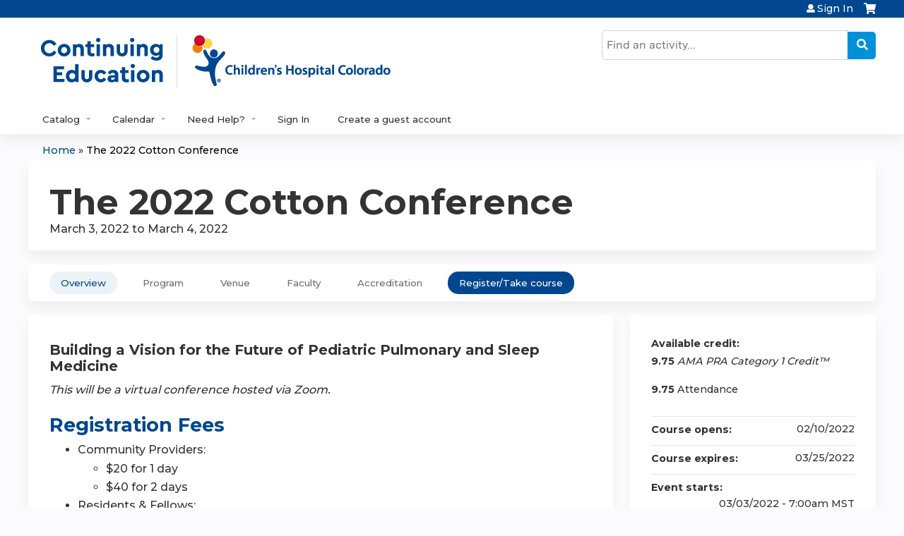

--- FILE ---
content_type: text/html; charset=utf-8
request_url: https://ce.childrenscolorado.org/content/2022-cotton-conference
body_size: 15863
content:
<!DOCTYPE html>
<!--[if IEMobile 7]><html class="iem7"  lang="en" dir="ltr"><![endif]-->
<!--[if lte IE 6]><html class="lt-ie10 lt-ie9 lt-ie8 lt-ie7"  lang="en" dir="ltr"><![endif]-->
<!--[if (IE 7)&(!IEMobile)]><html class="lt-ie10 lt-ie9 lt-ie8"  lang="en" dir="ltr"><![endif]-->
<!--[if IE 8]><html class="lt-ie10 lt-ie9"  lang="en" dir="ltr"><![endif]-->
<!--[if IE 9]><html class="lt-ie10"  lang="en" dir="ltr"><![endif]-->
<!--[if (gte IE 10)|(gt IEMobile 7)]><!--><html  lang="en" dir="ltr" prefix="content: http://purl.org/rss/1.0/modules/content/ dc: http://purl.org/dc/terms/ foaf: http://xmlns.com/foaf/0.1/ og: http://ogp.me/ns# rdfs: http://www.w3.org/2000/01/rdf-schema# sioc: http://rdfs.org/sioc/ns# sioct: http://rdfs.org/sioc/types# skos: http://www.w3.org/2004/02/skos/core# xsd: http://www.w3.org/2001/XMLSchema#"><!--<![endif]-->

<head>
  <!--[if IE]><![endif]-->
<link rel="dns-prefetch" href="//netdna.bootstrapcdn.com" />
<link rel="preconnect" href="//netdna.bootstrapcdn.com" />
<link rel="dns-prefetch" href="//fonts.gstatic.com" />
<link rel="preconnect" href="//fonts.gstatic.com" crossorigin="" />
<link rel="dns-prefetch" href="//fonts.googleapis.com" />
<link rel="preconnect" href="//fonts.googleapis.com" />
<link rel="dns-prefetch" href="//www.googletagmanager.com" />
<link rel="preconnect" href="//www.googletagmanager.com" />
<link rel="dns-prefetch" href="//kit.fontawesome.com" />
<link rel="preconnect" href="//kit.fontawesome.com" />
<meta charset="utf-8" />
<link rel="shortcut icon" href="https://ce.childrenscolorado.org/sites/default/files/favicon-32x32.png" type="image/png" />
<script type="application/ld+json">{
    "@context": "https://schema.org",
    "@graph": [
        {
            "@type": "Course",
            "name": "The 2022 Cotton Conference",
            "description": "",
            "provider": {
                "@type": "Organization",
                "name": "Children\u0027s Hospital Colorado Continuing Education",
                "url": "https://ce.childrenscolorado.org/",
                "logo": {
                    "@type": "ImageObject",
                    "url": "https://ce.childrenscolorado.org/sites/default/files/Continuing-Education-logo_8_0.jpg"
                }
            }
        },
        {
            "@type": "EducationEvent",
            "name": "The 2022 Cotton Conference",
            "image": {
                "@type": "ImageObject",
                "url": ""
            },
            "description": "",
            "startDate": "2022-03-03T07:00:00-07:00",
            "endDate": "2022-03-04T16:30:00-07:00",
            "location": {
                "@type": "Place",
                "name": "Children\u0027s Hospital Colorado",
                "url": "",
                "address": {
                    "@type": "PostalAddress",
                    "streetAddress": "",
                    "addressLocality": "Aurora",
                    "addressRegion": "CO",
                    "postalCode": "",
                    "addressCountry": "us"
                }
            },
            "url": "https://ce.childrenscolorado.org/content/2022-cotton-conference"
        }
    ]
}</script>
<meta name="generator" content="Drupal 7 (https://www.drupal.org)" />
<link rel="canonical" href="https://ce.childrenscolorado.org/content/2022-cotton-conference" />
<link rel="shortlink" href="https://ce.childrenscolorado.org/node/2799" />
  <title>The 2022 Cotton Conference | Children's Hospital Colorado Continuing Education</title>

      <meta name="MobileOptimized" content="width">
    <meta name="HandheldFriendly" content="true">
    <meta name="viewport" content="width=device-width">
  
  <link type="text/css" rel="stylesheet" href="/sites/default/files/advagg_css/css__YZMmyCjxADNsxWJVyzxskiYBiPsGboww8DDJoAv1iVA__PqGVjSeXe3e-YM4xspxCavDlyydtEB28TRpZPTEwV5I__SSle0NRE9d9HGWHLfDYe3xEbnpv-_fviYBL1bs2WW2A.css" media="all" />
<link type="text/css" rel="stylesheet" href="/sites/default/files/advagg_css/css__Bqg1SDmp9CAe6XEIkqmrkRsGk0iHTZHCcB95hCAlYnY__pvxzJdEyVw_5TVP2BBc6RFQHZTlmfsgpKtyMTJgxw8o__SSle0NRE9d9HGWHLfDYe3xEbnpv-_fviYBL1bs2WW2A.css" media="screen" />
<link type="text/css" rel="stylesheet" href="/sites/default/files/advagg_css/css__ZxOw0TrWYDE1GSo_kgOnUtcAcOxnL8nk3ZUIUcq0Y2Q__Ich_yq3rLEXx213eOFBhjazlRsmIHeW3Cq5nZA_ovqE__SSle0NRE9d9HGWHLfDYe3xEbnpv-_fviYBL1bs2WW2A.css" media="all" />
<link type="text/css" rel="stylesheet" href="/sites/default/files/advagg_css/css__DJVWsB9CJVs_1IGdy-_cGuq4r6SVVaWbEnbS1U2p6y4__7g40UeM74r8hkrzDC6Hbb7RReIGNu-Jsb5XAbAPKIeA__SSle0NRE9d9HGWHLfDYe3xEbnpv-_fviYBL1bs2WW2A.css" media="all" />
<link type="text/css" rel="stylesheet" href="//netdna.bootstrapcdn.com/font-awesome/4.0.3/css/font-awesome.min.css" media="all" />
<link type="text/css" rel="stylesheet" href="/sites/default/files/advagg_css/css__RZsSfmnuWUTMVFocqAcol5fTP1cVMYrx17kNxqi9isA__pdpudZrSWa99WFW4sQgZjDs2zF5ebaYwUS27Eis1tSE__SSle0NRE9d9HGWHLfDYe3xEbnpv-_fviYBL1bs2WW2A.css" media="all" />
<link type="text/css" rel="stylesheet" href="/sites/default/files/advagg_css/css__pDj7uEUkLE_lBqL5n7vsOyWXhNOF4hhCRaliTx_9gw8__oDCNgINebynA2mm6FvV7c0d3EG0wSViGWvr0ej8acSg__SSle0NRE9d9HGWHLfDYe3xEbnpv-_fviYBL1bs2WW2A.css" media="all" />
<link type="text/css" rel="stylesheet" href="/sites/default/files/advagg_css/css__DuLYUylDjxGy0e76t2itFhgUj9R9AeaiB5rFoM5Rc8c__uy-eSde8xPYWIYAFlTtXTOLavp_MT9JuX45TfVkSJyg__SSle0NRE9d9HGWHLfDYe3xEbnpv-_fviYBL1bs2WW2A.css" media="print" />
<link type="text/css" rel="stylesheet" href="/sites/default/files/advagg_css/css__Mj-bIy5ZdhbjdVA7pHj7Qe9m1oxe9CofTDqdsAN1VkQ__QVEOUUD5T6J7OzZlzgwCSe6-rDX1uf2OJoHVjJ1gZHg__SSle0NRE9d9HGWHLfDYe3xEbnpv-_fviYBL1bs2WW2A.css" media="all" />
<link type="text/css" rel="stylesheet" href="//fonts.googleapis.com/css?family=Merriweather+Sans:regular|Montserrat:600&amp;subset=latin" media="all" />
<link type="text/css" rel="stylesheet" href="/sites/default/files/cpn/global.css?t61rhf" media="all" />
  <script src="/sites/default/files/advagg_js/js__7U8_K__PfA9f5Ha8i2U5n8UMD3rPM9QYBKBuXTOQnao__FRv0Kv5_pbPjr5mLpRr9xYGTXeRXL7iMV8isMNXmCkg__SSle0NRE9d9HGWHLfDYe3xEbnpv-_fviYBL1bs2WW2A.js" defer="defer"></script>
<script src="/sites/default/files/advagg_js/js__AK-CL86gnIqwE9tzw-7GchyFRsasNF--XZ-i8xZPTig__rQaVI3heYo2BXUV133Ia4mgKj3R-xkDs52mhHfLT3rY__SSle0NRE9d9HGWHLfDYe3xEbnpv-_fviYBL1bs2WW2A.js"></script>
<script>jQuery.migrateMute=true;jQuery.migrateTrace=false;</script>
<script src="/sites/default/files/advagg_js/js__-kvGcXFGWOaU7VpBvvU02ZjXrh74aVMBI8zWEAJByXE__7UycUSDIuB6lhk7Uq-4cbRUz0B4-w8Ee93Q1v03yjyQ__SSle0NRE9d9HGWHLfDYe3xEbnpv-_fviYBL1bs2WW2A.js"></script>
<script src="/sites/default/files/advagg_js/js__GfRzbIO6VJ5UvXInirwKNGhuiSBoV7Q2-BarnwSB6xg__rFvI742fTngLQYYa0A-5OQY31VP84KnhbZvhJwCXE5w__SSle0NRE9d9HGWHLfDYe3xEbnpv-_fviYBL1bs2WW2A.js"></script>
<script src="/sites/default/files/advagg_js/js___IOQj-Wx55GK140vLV8SnfJEZP900Q3r-omuG_T0fGU__QQ4oaFsINwZgtr53f12g-sxsfVlTg6ryP4Vffo9BIw4__SSle0NRE9d9HGWHLfDYe3xEbnpv-_fviYBL1bs2WW2A.js"></script>
<script src="/sites/default/files/advagg_js/js__8KvbGt7pg3rWFZpfBAkOSZt0AY5HPYKH5azWM8EAf6c__L2eEneVBI8mj-tmXS8LeItfo0MAG-HKbM1wPhSJfWik__SSle0NRE9d9HGWHLfDYe3xEbnpv-_fviYBL1bs2WW2A.js"></script>
<script async="async" src="https://www.googletagmanager.com/gtag/js?id=UA-831034-30"></script>
<script>window.dataLayer = window.dataLayer || [];function gtag(){dataLayer.push(arguments)};gtag("js", new Date());gtag("config", "UA-831034-30", {"groups":"default","anonymize_ip":true});</script>
<script src="/sites/default/files/advagg_js/js__9x9YYtbGxDzz-vxu0UKE3lbNtafMOYUqnqXPoh4pwRE__C7jGFGA3QxUaLvHxrt9dhrci7_6wCs_rUmMCgrnq28o__SSle0NRE9d9HGWHLfDYe3xEbnpv-_fviYBL1bs2WW2A.js"></script>
<script src="https://kit.fontawesome.com/a38c5c05f8.js"></script>
<script src="/sites/default/files/advagg_js/js__bioOAIAtGKh54p1E5luQ96V2m6brdUxkvHA9TeksM00__u3DxI-y_lXuvF2tqhtdqHcrGw3t7pQfFlgxrVV02cXw__SSle0NRE9d9HGWHLfDYe3xEbnpv-_fviYBL1bs2WW2A.js"></script>
<script src="/sites/default/files/advagg_js/js__Hb4P6zBByLaIBZA0hfMrut0a2b-f-vAlXzMXjYdGQPQ__JUwkRQTcSkg_MiZ0I9sxHxpLfPlxAgrvizBOIyOJwxQ__SSle0NRE9d9HGWHLfDYe3xEbnpv-_fviYBL1bs2WW2A.js"></script>
<script src="/sites/default/files/cpn/global.js?t5yz37"></script>
<script>jQuery.extend(Drupal.settings,{"basePath":"\/","pathPrefix":"","setHasJsCookie":0,"ajaxPageState":{"theme":"ce_next","theme_token":"9rkFKElwJNkeQ2qUUi0g0NpLWj6u7n08BqZg0cNofpk","css":{"modules\/system\/system.base.css":1,"modules\/system\/system.menus.css":1,"modules\/system\/system.messages.css":1,"modules\/system\/system.theme.css":1,"sites\/all\/modules\/contrib\/tipsy\/stylesheets\/tipsy.css":1,"modules\/book\/book.css":1,"sites\/all\/modules\/contrib\/calendar\/css\/calendar_multiday.css":1,"sites\/all\/modules\/custom\/calendar_plus\/css\/calendar_plus.css":1,"modules\/comment\/comment.css":1,"sites\/all\/modules\/contrib\/date\/date_repeat_field\/date_repeat_field.css":1,"sites\/all\/modules\/features\/ethosce_admin\/ethosce-admin.css":1,"sites\/all\/modules\/features\/ethosce_bi\/ethosce_bi.css":1,"sites\/all\/modules\/features\/ethosce_faculty_management\/ethosce_faculty_management.css":1,"sites\/all\/modules\/features\/ethosce_warpwire\/ethosce_warpwire.css":1,"modules\/field\/theme\/field.css":1,"modules\/node\/node.css":1,"modules\/poll\/poll.css":1,"sites\/all\/modules\/contrib\/quiz\/quiz.css":1,"sites\/all\/modules\/contrib\/relation_add\/relation_add.css":1,"sites\/all\/modules\/contrib\/relation_add\/modules\/relation_add_block\/relation_add_block.css":1,"modules\/search\/search.css":1,"sites\/all\/modules\/contrib\/ubercart\/uc_order\/uc_order.css":1,"sites\/all\/modules\/contrib\/ubercart\/uc_product\/uc_product.css":1,"sites\/all\/modules\/contrib\/ubercart\/uc_store\/uc_store.css":1,"modules\/user\/user.css":1,"sites\/all\/modules\/contrib\/views\/css\/views.css":1,"sites\/all\/modules\/contrib\/media\/modules\/media_wysiwyg\/css\/media_wysiwyg.base.css":1,"sites\/all\/modules\/contrib\/ctools\/css\/ctools.css":1,"\/\/netdna.bootstrapcdn.com\/font-awesome\/4.0.3\/css\/font-awesome.min.css":1,"sites\/all\/modules\/contrib\/panels\/css\/panels.css":1,"sites\/all\/modules\/contrib\/pdm\/pdm.css":1,"sites\/all\/modules\/contrib\/views_tooltip\/views_tooltip.css":1,"sites\/all\/modules\/contrib\/print\/print_ui\/css\/print_ui.theme.css":1,"sites\/all\/libraries\/easy-responsive-tabs\/css\/easy-responsive-tabs.css":1,"sites\/all\/modules\/contrib\/date\/date_api\/date.css":1,"sites\/all\/modules\/contrib\/fivestar\/css\/fivestar.css":1,"sites\/all\/modules\/contrib\/navbar_extras\/modules\/navbar_shiny\/css\/navbar_shiny.css":1,"sites\/all\/libraries\/mmenu\/main\/src\/css\/jquery.mmenu.all.css":1,"sites\/all\/libraries\/mmenu\/icomoon\/icomoon.css":1,"sites\/all\/modules\/contrib\/mmenu\/themes\/mm-basic\/styles\/mm-basic.css":1,"sites\/all\/themes\/ethosce_base\/system.menus.css":1,"sites\/all\/themes\/ethosce_base\/css\/normalize.css":1,"sites\/all\/themes\/ethosce_base\/css\/wireframes.css":1,"sites\/all\/themes\/ethosce_base\/css\/layouts\/responsive-sidebars.css":1,"sites\/all\/themes\/ethosce_base\/css\/page-backgrounds.css":1,"sites\/all\/themes\/ethosce_base\/css\/tabs.css":1,"sites\/all\/themes\/ethosce_base\/css\/pages.css":1,"sites\/all\/themes\/ethosce_base\/css\/blocks.css":1,"sites\/all\/themes\/ethosce_base\/css\/navigation.css":1,"sites\/all\/themes\/ethosce_base\/css\/views-styles.css":1,"sites\/all\/themes\/ethosce_base\/css\/nodes.css":1,"sites\/all\/themes\/ethosce_base\/css\/comments.css":1,"sites\/all\/themes\/ethosce_base\/css\/forms.css":1,"sites\/all\/themes\/ethosce_base\/css\/fields.css":1,"sites\/all\/themes\/ethosce_base\/css\/print.css":1,"sites\/all\/themes\/ce\/css\/ce.css":1,"sites\/all\/themes\/ce\/css\/ce-media-queries.css":1,"sites\/all\/themes\/ce_next\/css\/main.css":1,"sites\/all\/themes\/ce_next\/css\/colors.css":1,"sites\/all\/themes\/ce_next\/css\/media-queries.css":1,"sites\/all\/themes\/ce\/css\/ce-print.css":1,"sites\/default\/files\/fontyourface\/font.css":1,"\/\/fonts.googleapis.com\/css?family=Merriweather+Sans:regular|Montserrat:600\u0026subset=latin":1,"cpn_global":1},"js":{"https:\/\/ce.childrenscolorado.org\/sites\/default\/files\/google_tag\/gtm\/google_tag.script.js":1,"sites\/all\/modules\/contrib\/jquery_update\/replace\/jquery\/1.12\/jquery.min.js":1,"sites\/all\/modules\/contrib\/jquery_update\/replace\/jquery-migrate\/1\/jquery-migrate.min.js":1,"misc\/jquery-extend-3.4.0.js":1,"misc\/jquery-html-prefilter-3.5.0-backport.js":1,"misc\/jquery.once.js":1,"misc\/drupal.js":1,"sites\/all\/modules\/contrib\/tipsy\/javascripts\/jquery.tipsy.js":1,"sites\/all\/modules\/contrib\/tipsy\/javascripts\/tipsy.js":1,"sites\/all\/modules\/contrib\/jquery_update\/replace\/ui\/external\/jquery.cookie.js":1,"misc\/form-single-submit.js":1,"sites\/all\/modules\/custom\/calendar_plus\/js\/jquery.equalheights.js":1,"sites\/all\/modules\/features\/ethosce_admin\/ethosce-admin.js":1,"sites\/all\/modules\/features\/ethosce_bi\/ethosce_bi.js":1,"sites\/all\/modules\/features\/ethosce_faculty_management\/ethosce_faculty_management.js":1,"sites\/all\/modules\/features\/ethosce_site\/ethosce_site.js":1,"sites\/all\/modules\/features\/ethosce_slideshow\/js\/ethosce_slideshow.js":1,"sites\/all\/modules\/custom\/upload_progress\/js\/upload_progress.js":1,"sites\/all\/modules\/contrib\/pdm\/pdm.js":1,"sites\/all\/modules\/features\/ethosce_courses\/js\/vertical_steps.js":1,"sites\/all\/modules\/contrib\/google_analytics\/googleanalytics.js":1,"https:\/\/www.googletagmanager.com\/gtag\/js?id=UA-831034-30":1,"sites\/all\/libraries\/easy-responsive-tabs\/js\/easyResponsiveTabs.js":1,"sites\/all\/modules\/contrib\/field_group\/field_group.js":1,"sites\/all\/modules\/contrib\/fivestar\/js\/fivestar.js":1,"sites\/all\/modules\/contrib\/field_group_easy_responsive_tabs\/js\/field_group_easy_responsive_tabs.js":1,"https:\/\/kit.fontawesome.com\/a38c5c05f8.js":1,"sites\/all\/modules\/contrib\/mmenu\/js\/mmenu.js":1,"sites\/all\/libraries\/mmenu\/hammer\/hammer.js":1,"sites\/all\/libraries\/mmenu\/jquery.hammer\/jquery.hammer.js":1,"sites\/all\/libraries\/mmenu\/main\/src\/js\/jquery.mmenu.min.all.js":1,"sites\/all\/themes\/ce\/js\/ce.js":1,"public:\/\/cpn\/global.js":1}},"uid":0,"warpwire":{"warpwire_url":"https:\/\/cemedia.childrenscolorado.org","warpwire_module_path":"sites\/all\/modules\/custom\/warpwire","warpwire_share_default":1,"warpwire_title_default":1,"warpwire_autoplay_default":0,"warpwire_cc_load_policy_default":0,"warpwire_secure_portal_default":1},"tipsy":{"custom_selectors":[{"selector":".tipsy","options":{"fade":1,"gravity":"w","delayIn":0,"delayOut":0,"trigger":"hover","opacity":"0.8","offset":0,"html":0,"tooltip_content":{"source":"attribute","selector":"title"}}},{"selector":".views-tooltip","options":{"fade":1,"gravity":"autoNS","delayIn":0,"delayOut":0,"trigger":"hover","opacity":"0.8","offset":0,"html":1,"tooltip_content":{"source":"attribute","selector":"tooltip-content"}}}]},"mmenu":{"mmenu_left":{"enabled":"1","title":"Left menu","name":"mmenu_left","blocks":[{"module_delta":"ethosce_search|ethosce_search","menu_parameters":{"min_depth":"1"},"title":"\u003Cnone\u003E","collapsed":"0","wrap":"1","module":"ethosce_search","delta":"ethosce_search"},{"module_delta":"system|main-menu","menu_parameters":{"min_depth":"1"},"title":"\u003Cnone\u003E","collapsed":"0","wrap":"1","module":"system","delta":"main-menu"},{"module_delta":"local_tasks_blocks|menu_local_tasks","menu_parameters":{"min_depth":"1"},"title":"\u003Cnone\u003E","collapsed":"0","wrap":"1","module":"local_tasks_blocks","delta":"menu_local_tasks"}],"options":{"classes":"mm-basic","effects":[],"slidingSubmenus":true,"clickOpen":{"open":true,"selector":"#ethosce-mmenu-toggle"},"counters":{"add":true,"update":true},"dragOpen":{"open":true,"pageNode":"body","threshold":100,"maxStartPos":50},"footer":{"add":false,"content":"","title":"Copyright \u00a92017","update":true},"header":{"add":false,"content":"","title":"Site-Install","update":true},"labels":{"collapse":false},"offCanvas":{"enabled":true,"modal":false,"moveBackground":true,"position":"left","zposition":"front"},"searchfield":{"add":false,"addTo":"menu","search":false,"placeholder":"Search","noResults":"No results found.","showLinksOnly":true}},"configurations":{"clone":false,"preventTabbing":false,"panelNodetype":"div, ul, ol","transitionDuration":400,"classNames":{"label":"Label","panel":"Panel","selected":"Selected","buttonbars":{"buttonbar":"anchors"},"counters":{"counter":"Counter"},"fixedElements":{"fixedTop":"FixedTop","fixedBottom":"FixedBottom"},"footer":{"panelFooter":"Footer"},"header":{"panelHeader":"Header","panelNext":"Next","panelPrev":"Prev"},"labels":{"collapsed":"Collapsed"},"toggles":{"toggle":"Toggle","check":"Check"}},"dragOpen":{"width":{"perc":0.8,"min":140,"max":440},"height":{"perc":0.8,"min":140,"max":880}},"offCanvas":{"menuInjectMethod":"prepend","menuWrapperSelector":"body","pageNodetype":"div","pageSelector":"body \u003E div"}},"custom":[],"position":"left"}},"googleanalytics":{"account":["UA-831034-30"],"trackOutbound":1,"trackMailto":1,"trackDownload":1,"trackDownloadExtensions":"7z|aac|arc|arj|asf|asx|avi|bin|csv|doc(x|m)?|dot(x|m)?|exe|flv|gif|gz|gzip|hqx|jar|jpe?g|js|mp(2|3|4|e?g)|mov(ie)?|msi|msp|pdf|phps|png|ppt(x|m)?|pot(x|m)?|pps(x|m)?|ppam|sld(x|m)?|thmx|qtm?|ra(m|r)?|sea|sit|tar|tgz|torrent|txt|wav|wma|wmv|wpd|xls(x|m|b)?|xlt(x|m)|xlam|xml|z|zip"},"currentPath":"node\/2799","currentPathIsAdmin":false,"urlIsAjaxTrusted":{"\/search":true},"field_group_easy_responsive_tabs":[{"identifier":"group-tabs-node-course-default","type":"default","width":"auto","fit":true,"closed":false,"tabidentify":"course-htabs","activetab_bg":"#B5AC5F","inactive_bg":"#E0D78C","active_border_color":"#9C905C","active_content_border_color":"#9C905C"}],"field_group":{"div":"full","field_group_easy_responsive_tabs_nav_item":"full","fieldset":"full","field_group_easy_responsive_tabs_nav":"full"}});</script>
      <!--[if lt IE 9]>
    <script src="/sites/all/themes/zen/js/html5-respond.js"></script>
    <![endif]-->
  </head>
<body class="html not-front not-logged-in no-sidebars page-node page-node- page-node-2799 node-type-course uc-product-node section-content title-length-small title-length-26 not-homepage  no-tabs no-course-image  course-2799 course-live no-course-sidebar no-search-sidebar no-og-context no-uc-cart not-admin-theme user-non-sso" >
  <div id="wrapper">
    <div id="page-wrapper">
              <p id="skip-link">
          <a href="#main-content" class="element-invisible element-focusable">Jump to content</a>
        </p>
              <div class="region region-page-top">
    <noscript aria-hidden="true"><iframe src="https://www.googletagmanager.com/ns.html?id=GTM-NHW5D8P" height="0" width="0" style="display:none;visibility:hidden"></iframe></noscript>
  </div>
      
<div id="header-wrapper">
  <header id="header">
    <div id="header-inner" class="clearfix">
              <a href="/" title="Home" rel="home" id="logo"><img src="https://ce.childrenscolorado.org/sites/default/files/Continuing-Education-logo_8_0.jpg" alt="Home" /></a>
      
              <div id="name-and-slogan">
                      <h1 id="site-name">
              <a href="/" title="Home" rel="home"><span>Children's Hospital Colorado Continuing Education</span></a>
            </h1>
          
                  </div><!-- /#name-and-slogan -->
            <div id="header-right">
          <div class="header__region region region-header">
    <div id="block-ethosce-search-ethosce-search" class="block block-ethosce-search first odd">

    
  <div class="content">
    <form action="/search" method="post" id="ethosce-search-form" accept-charset="UTF-8"><div><div class="container-inline form-wrapper" id="edit-ethosce-search"><div class="form-item form-type-textfield form-item-text">
  <div class="field-label"><label  class="element-invisible" for="edit-text">Search</label> </div>
 <input placeholder="Find an activity..." type="text" id="edit-text" name="text" value="" size="20" maxlength="128" class="form-text" />
</div>
<input type="submit" id="edit-submit" name="op" value="Search" class="form-submit" /></div><input type="hidden" name="form_build_id" value="form-DeR7mq2QNR2LMlo8ny1vfYC9kxYHeEWYv48xtOrqNFk" />
<input type="hidden" name="form_id" value="ethosce_search_form" />
</div></form>  </div>
</div>
<div id="ethosce-user-links-wrapper" class="clearfix">
  <div id="ethosce-mmenu-toggle">Open menu</div>  <div id="uc-cart-link"><a href="/user/login?destination=node/2799" class="no-items" data-count="0"><span>Cart</span></a></div>  <div id="block-system-user-menu" class="block block-system block-menu even" role="navigation">
    <div class="content">
      <ul class="menu"><li class="menu__item is-leaf first last leaf"><a href="/user/login?destination=node/2799" title="" class="menu__link">Sign In</a></li>
</ul>    </div>
  </div>
  </div>
<div id="block-service-links-service-links" class="block block-service-links last odd">

    <h3 class="block__title block-title">Bookmark/Search this post</h3>
  
  <div class="content">
    <div class="service-links"><div class="item-list"><ul><li class="first"><a href="https://www.facebook.com/sharer.php?u=https%3A//ce.childrenscolorado.org/node/2799&amp;t=The%202022%20Cotton%20Conference" title="Share on Facebook" class="service-links-facebook" rel="nofollow" target="_blank"><img typeof="foaf:Image" src="https://ce.childrenscolorado.org/sites/all/themes/ce/css/images/facebook.png" alt="Facebook logo" /> Facebook</a></li>
<li><a href="https://x.com/intent/post?url=https%3A//ce.childrenscolorado.org/node/2799&amp;text=The%202022%20Cotton%20Conference" title="Share this on X" class="service-links-twitter" rel="nofollow" target="_blank"><img typeof="foaf:Image" src="https://ce.childrenscolorado.org/sites/all/themes/ce/css/images/twitter.png" alt="X logo" /> X</a></li>
<li><a href="https://www.linkedin.com/shareArticle?mini=true&amp;url=https%3A//ce.childrenscolorado.org/node/2799&amp;title=The%202022%20Cotton%20Conference&amp;summary=&amp;source=Children%27s%20Hospital%20Colorado%20Continuing%20Education" title="Publish this post to LinkedIn" class="service-links-linkedin" rel="nofollow" target="_blank"><img typeof="foaf:Image" src="https://ce.childrenscolorado.org/sites/all/themes/ce/css/images/linkedin.png" alt="LinkedIn logo" /> LinkedIn</a></li>
<li class="last"><a href="https://ce.childrenscolorado.org/forward?path=node/2799" title="Send to a friend" class="service-links-forward" rel="nofollow" target="_blank"><img typeof="foaf:Image" src="https://ce.childrenscolorado.org/sites/all/themes/ce/css/images/forward.png" alt="Forward logo" /> Forward</a></li>
</ul></div></div>  </div>
</div>
  </div>
      </div>
    </div><!--/#header-inner-->
  </header>

  <div id="navigation-outer">
    <div id="navigation">
      <div id="topnav-inner">
                  <nav id="main-menu">
            <ul class="menu"><li class="menu__item is-expanded first expanded"><a href="https://ce.childrenscolorado.org/course-catalog-table" title="" class="menu__link">Catalog</a><ul class="menu"><li class="menu__item is-leaf first leaf"><a href="https://ce.childrenscolorado.org/course-catalog-table?text=&amp;sort_by=field_course_event_date_value" title="" class="menu__link">Catalog of All Activities</a></li>
<li class="menu__item is-expanded expanded"><a href="https://ce.childrenscolorado.org/course-catalog-table?f%5B0%5D=field_course_format%3A189" title="" class="menu__link">Live Activites by Credit Type</a><ul class="menu"><li class="menu__item is-leaf first leaf"><a href="https://ce.childrenscolorado.org/course-catalog-table?f%5B0%5D=field_course_format%3A189&amp;f%5B1%5D=course%253Acourse_credit_types%3Aama" title="" class="menu__link">CME</a></li>
<li class="menu__item is-leaf leaf"><a href="https://ce.childrenscolorado.org/course-catalog-table?f%5B0%5D=field_course_format%3A189&amp;f%5B1%5D=course%253Acourse_credit_types%3Ancpd" title="" class="menu__link">Nursing</a></li>
<li class="menu__item is-leaf last leaf"><a href="https://ce.childrenscolorado.org/course-catalog-table?f%5B0%5D=field_course_format%3A189&amp;f%5B1%5D=course%253Acourse_credit_types%3Acsems" title="" class="menu__link">EMS</a></li>
</ul></li>
<li class="menu__item is-leaf leaf"><a href="https://ce.childrenscolorado.org/course-catalog-cards?text=&amp;sort_by=field_course_date_value_1&amp;f%5B0%5D=field_course_format%3A11&amp;s%25253Ff%25255B0%25255D=field_course_format%3A11&amp;f%25255B0%25255D=field_course_format%3A11&amp;f%255B0%255D=field_course_format%3A11" title="" class="menu__link">On-demand Courses</a></li>
<li class="menu__item is-leaf leaf"><a href="/og" title="" class="menu__link">Learning Groups</a></li>
<li class="menu__item is-leaf last leaf"><a href="/content/regularly-scheduled-series" class="menu__link">Regularly Scheduled Series</a></li>
</ul></li>
<li class="menu__item is-expanded expanded"><a href="/calendar" title="" class="menu__link">Calendar</a><ul class="menu"><li class="menu__item is-leaf first leaf"><a href="/calendar" title="" class="menu__link">Calendar</a></li>
<li class="menu__item is-leaf last leaf"><a href="https://ce.childrenscolorado.org/content/2026-continuing-education-calendar" title="" class="menu__link">2026 Calendar - PDF</a></li>
</ul></li>
<li class="menu__item is-leaf leaf"><a href="/my/activities/pending" title="" class="menu__link">My Pending Activities</a></li>
<li class="menu__item is-leaf leaf"><a href="/my/activities" title="" class="menu__link">My Transcript</a></li>
<li class="menu__item is-leaf leaf"><a href="/my/edit/mobile" title="" class="menu__link">Add/Edit Mobile Phone</a></li>
<li class="menu__item is-collapsed collapsed"><a href="https://ce.childrenscolorado.org/content/develop-activity" title="" class="menu__link">Develop an Activity</a></li>
<li class="menu__item is-expanded expanded"><a href="https://ce.childrenscolorado.org/content/faq" title="" class="menu__link">Need Help?</a><ul class="menu"><li class="menu__item is-leaf first leaf"><a href="/contact-us" title="" class="menu__link">Contact Us</a></li>
<li class="menu__item is-leaf leaf"><a href="/content/faq" class="menu__link">FAQ</a></li>
<li class="menu__item is-leaf leaf"><a href="https://ce.childrenscolorado.org/content/guest-account-access-creation-and-edit-profile" title="" class="menu__link">Guest Account Help</a></li>
<li class="menu__item is-leaf leaf"><a href="/content/about-us" title="About Us" class="menu__link">About Us</a></li>
<li class="menu__item is-leaf last leaf"><a href="/content/childrens-hospital-colorado-mission" title="" class="menu__link">Children&#039;s Hospital Colorado Mission</a></li>
</ul></li>
<li class="menu__item is-leaf leaf"><a href="/user/login?destination=node/2799" title="" class="menu__link">Sign In</a></li>
<li class="menu__item is-leaf last leaf"><a href="/user/visitor-register" title="" class="menu__link">Create a guest account</a></li>
</ul>          </nav>
        
      </div><!--/#topnav-inner-->
    </div><!-- /#navigation -->

          <div id="crumbs">
        <div id="crumbs-inner" class="clearfix">
          <div id="breadcrumb-container">
            <h2 class="element-invisible">You are here</h2><div class="breadcrumb"><a href="/">Home</a> » <a href="/content/2022-cotton-conference" class="active">The 2022 Cotton Conference</a></div>          </div>
        </div>
      </div>
      </div><!-- /#navigation-outer -->


      <div id="title-container">
      <div id="title-container-inner" class="clearfix">
                                  <h1 class="title" id="page-title">The 2022 Cotton Conference</h1>
                      </div>
    </div>
  
</div><!--/#header-wrapper-->

<div id="page">
  <div id="main-wrapper">
    <div id="main">
      
            <div id="content" class="column" role="main">
                        <a id="main-content"></a>
                <div id="content-area">
                                        


<div  about="/content/2022-cotton-conference" typeof="sioc:Item foaf:Document" class="ds-1col node node-course view-mode-full clearfix">

  
  <div class="group-header field-group-div clearfix"><div class="group-header-inner field-group-div"><div class="group-course-header-right field-group-div"><div class="field field-name-title field-type-ds field-label-hidden"><div class="field-items"><div class="field-item even" property="dc:title"><h1>The 2022 Cotton Conference</h1></div></div></div><div class="group-location-date field-group-div"><div class="field field-name-field-course-event-date field-type-date field-label-hidden"><div class="field-items"><div class="field-item even"><span class="date-display-range"><span class="date-display-start" property="dc:date" datatype="xsd:dateTime" content="2022-03-03T07:00:00-07:00">March 3, 2022</span> to <span class="date-display-end" property="dc:date" datatype="xsd:dateTime" content="2022-03-04T16:30:00-07:00">March 4, 2022</span></span></div></div></div></div></div></div></div>
  <div class="group-tabs field-group-htabs clearfix field-group-easy-responsive-tabs-nav-wrapper">
    <div id="group-tabs-node-course-default">
      <ul class="resp-tabs-list group-tabs field-group-htabs clearfix course-htabs">
                            <li><a href="/" class="required-fields group-overview field-group-htab resp-tab tab-1" data-index="1">Overview</a></li>
                            <li><a href="/" class="required-fields group-program field-group-htab resp-tab tab-2" data-index="2">Program</a></li>
                            <li><a href="/" class="required-fields group-venue field-group-htab resp-tab tab-3" data-index="3">Venue</a></li>
                            <li><a href="/" class="required-fields group-faculty field-group-htab resp-tab tab-4" data-index="4">Faculty</a></li>
                            <li><a href="/" class="required-fields group-accreditation field-group-htab resp-tab tab-5" data-index="5">Accreditation</a></li>
                            <li><a href="/" class="required-fields group-register field-group-htab resp-tab tab-6" data-index="6">Register/Take course</a></li>
              </ul>

      <div class="resp-tabs-container group-tabs field-group-htabs clearfix course-htabs">
                  <div class="required-fields group-overview field-group-htab"><div class="group-cols-container field-group-div"><div class="group-left field-group-div left"><div class="field field-name-field-course-summary field-type-text-with-summary field-label-hidden"><div class="field-items"><div class="field-item even"><h4 class="Title-White" style="margin-top:8px"><strong>Building a Vision for the Future of Pediatric Pulmonary and Sleep Medicine</strong></h4><p><em>This will be a virtual conference hosted via Zoom.</em></p><h3>Registration Fees</h3><ul><li>Community Providers:<ul><li>$20 for 1 day</li><li>$40 for 2 days </li></ul></li><li>Residents &amp; Fellows:<ul><li>Complimentary Registration***</li></ul></li><li>Children's Hospital Colorado Staff or University of Colorado Faculty Members:<ul><li>Complimentary Registration***</li></ul></li></ul><p><em>***Registration fees for  trainees, Children's Hospital Colorado Staff and University of Colorado Faculty Members are paid by the Section of Pulmonary and Sleep Medicine.</em></p><p><strong>Provided by:</strong><br />University of Colorado<br />The Breathing Institute<br />Pediatric Pulmonary &amp; Sleep Medicine<br /> </p><p><strong>About Cotton Conference:</strong><br />The Cotton Conference is named after Ernie Cotton, founder of the Section of Pediatric Pulmonary &amp; Sleep Medicine at the University of Colorado. The Cotton Conference has been held consecutively for the past 32 years.<br /><br />To increase provider competence and clinical performance, the focus of this conference is to discuss clinical advances and data related to bronchopulmonary dysplasia and lung development, pediatric sleep medicine, cystic fibrosis, and advocacy. This 2-day conference will include didactic lectures and case-based discussion focused on advancing these areas. Our keynote guest speaker is a national expert in pediatric sleep medicine and will focus on educating attendees on the recent advances in pediatric sleep apnea and the state of the science. Additional education will be provided by our regionally invited guest speakers who are both national experts in the fields of sleep medicine and cystic fibrosis, respectively, and by our local faculty and trainees. Possible outcomes related to this conference include improved quality, efficiency, and equity in the treatment of pediatric patients with pulmonary and sleep conditions.</p><p style="margin-top:8px"><strong>Special Thanks to:<br />Event Chair:</strong><br />-Stacey Martiniano, MD, MSCS</p><p><strong>Event Co-Chairs:</strong><br />- Andrew Liu, MD, Professor of Pediatrics, University of Colorado and Children’s Hospital Colorado, Breathing Institute<br />- Heather De Keyser, MD, Associate Professor of Pediatrics, University of Colorado and Children’s Hospital Colorado, Breathing Institute<br />- Stanley Szefler, MD, Professor of Pediatrics, University of Colorado and Children’s Hospital Colorado, Breathing Institute<br />- Christopher Baker, MD, Professor of Pediatrics, University of Colorado and Children’s Hospital Colorado, Breathing Institute<br />- Edith Zemanick, MD, Professor of Pediatrics, University of Colorado and Children’s Hospital Colorado, Breathing Institute<br />- Benjamin Hughes, MD, Assistant Professor of Pediatrics, University of Colorado and Children’s Hospital Colorado, Breathing Institute</p><p><strong>Event Coordinator:</strong><br />Diana Saade, MA, Breathing Institute Program Coordinator<br /><a href="/cdn-cgi/l/email-protection" class="__cf_email__" data-cfemail="cd89a4aca3ace39eacaca9a88daea5a4a1a9bfa8a3beaea2a1a2bfaca9a2e3a2bfaa">[email&#160;protected]</a></p></div></div></div><div class="group-target-audience field-group-div"><h2><span>Target Audience</span></h2><div class="field field-name-field-target-audience field-type-text-long field-label-hidden"><div class="field-items"><div class="field-item even"><p>Target audience members include physicians, advanced practice providers, and researchers in the field of pediatric pulmonary &amp; sleep medicine.</p></div></div></div></div><div class="group-learning-objectives field-group-div"><h2><span>Learning Objectives</span></h2><div class="field field-name-field-learning-objectives field-type-text-long field-label-hidden"><div class="field-items"><div class="field-item even"><p style="margin-top:8px">1.    Define current state of the science of diagnosis and treatment of pediatric sleep apnea.<br />2.    Identify that adequate sleep is a key factor in students' overall health, social development, and school performance.<br />3.    Explain associations between sleep duration and insulin sensitivity in adolescents.<br />4.    Describe the current state of gene editing and gene therapy for people with cystic fibrosis.<br />5.    Identify that gender discrimination exists in medicine and propose strategies for advancing gender equity in academia.<br />6.    Compare antenatal exposures and their impact on lung development and disease.<br />7.    Advance trainee skills in research development and design and experience in professional research presentation and Q&amp;A.<br /> </p></div></div></div></div><div class="group-additional-information field-group-div"><h2><span>Additional Information</span></h2><div class="field field-name-field-custom-course-contact field-type-text field-label-above"><div class="field-label">Course Contact:&nbsp;</div><div class="field-items"><div class="field-item even">For any questions or concerns, please contact Diana Saade, MA at <a href="/cdn-cgi/l/email-protection" class="__cf_email__" data-cfemail="88ece1e9e6e9a6fbe9e9ecedc8ebe0e1e4ecfaede6fbebe7e4e7fae9ece7a6e7faef">[email&#160;protected]</a></div></div></div></div></div><div class="group-right field-group-div right"><fieldset class="group-course-summary field-group-div form-wrapper"><legend><span class="fieldset-legend">Course summary</span></legend><div class="fieldset-wrapper"><div class="field field-name-credit field-type-ds field-label-above"><div class="field-label">Available credit:&nbsp;</div><div class="field-items"><div class="field-item even"><div class="item-list"><ul class="course-credit-list"><li class="course-credit-ama first"><span class="course-credit-amount">9.75</span> <span class="course-credit-title"><em>AMA PRA Category 1 Credit&trade;</em></span></li>
<li class="course-credit-attendance last"><span class="course-credit-amount">9.75</span> <span class="course-credit-title">Attendance</span></li>
</ul></div></div></div></div><div class="field field-name-course-opens field-type-ds field-label-inline clearfix"><div class="field-label">Course opens:&nbsp;</div><div class="field-items"><div class="field-item even"><div class="field field-name-field-course-date field-type-date field-label-hidden"><div class="field-items"><div class="field-item even"><span class="date-display-single" property="dc:date" datatype="xsd:dateTime" content="2022-02-10T07:00:00-07:00">02/10/2022</span></div></div></div></div></div></div><div class="field field-name-course-expires field-type-ds field-label-inline clearfix"><div class="field-label">Course expires:&nbsp;</div><div class="field-items"><div class="field-item even"><div class="field field-name-field-course-date field-type-date field-label-hidden"><div class="field-items"><div class="field-item even"><span class="date-display-single" property="dc:date" datatype="xsd:dateTime" content="2022-02-10T07:00:00-07:00">03/25/2022</span></div></div></div></div></div></div><div class="field field-name-event-starts field-type-ds field-label-inline clearfix"><div class="field-label">Event starts:&nbsp;</div><div class="field-items"><div class="field-item even"><div class="field field-name-field-course-event-date field-type-date field-label-hidden"><div class="field-items"><div class="field-item even"><span class="date-display-single" property="dc:date" datatype="xsd:dateTime" content="2022-03-03T07:00:00-07:00">03/03/2022 - 7:00am MST</span></div></div></div></div></div></div><div class="field field-name-event-ends field-type-ds field-label-inline clearfix"><div class="field-label">Event ends:&nbsp;</div><div class="field-items"><div class="field-item even"><div class="field field-name-field-course-event-date field-type-date field-label-hidden"><div class="field-items"><div class="field-item even"><span class="date-display-single" property="dc:date" datatype="xsd:dateTime" content="2022-03-03T07:00:00-07:00">03/04/2022 - 4:30pm MST</span></div></div></div></div></div></div><div class="field field-name-display-price display-price uc-product-2799"><div class="field-label-inline clearfix"><div class="field-label">Cost:</div><div class="field-items"><div class="field-item"><strong>$40.00</strong></div></div></div></div><div class="field field-name-add-to-calendar field-type-ds field-label-inline clearfix"><div class="field-label">Add to calendar:&nbsp;</div><div class="field-items"><div class="field-item even"><div class="item-list"><ul><li class="cal-link google first"><a href="https://www.google.com/calendar/event?action=TEMPLATE&amp;text=The%202022%20Cotton%20Conference&amp;dates=20220303T140000Z/20220304T233000Z&amp;sprop=website%3Ace.childrenscolorado.org&amp;location=Children%27s%20Hospital%20Colorado%5C%2C%20Aurora%5C%2C%20CO%5C%2C%20United%20States&amp;details=%3Ch4%20class%3D%22Title-White%22%20style%3D%22margin-top%3A8px%22%3EBuilding%20a%20Vision%20for%20the%20Future%20of%20Pediatric%20Pulmonary%20and%20Sleep%20Medicine%3Cbr%3EThis%20will%20be%20a%20virtual%20conference%20hosted%20via%20Zoom.%3Cbr%3ERegistration%20Fees%3Cbr%3ECommunity%20Providers%3A%2420%20for%201%20day%3Cbr%3E%2440%20for%202%20days%C2%A0%3Cbr%3E%3Cbr%3E%3Cbr%3EResidents%20%26%20Fellows%3AComplimentary%20Registration%2A%2A%2A%3Cbr%3E%3Cbr%3E%3Cbr%3EChildren%27s%20Hospital%20Colorado%20Staff%20or%20University%20of%20Colorado%20Faculty...&amp;website=https%3A//ce.childrenscolorado.org/content/2022-cotton-conference" title="Google calendar" target="_blank">Add to google calendar</a></li>
<li class="cal-link yahoo"><a href="http://calendar.yahoo.com/?v=60&amp;TITLE=The%202022%20Cotton%20Conference&amp;ST=20220303T070000&amp;DUR=3430&amp;URL=ce.childrenscolorado.org&amp;in_loc=Children%27s%20Hospital%20Colorado%5C%2C%20Aurora%5C%2C%20CO%5C%2C%20United%20States" title="Yahoo calendar" target="_blank">Add to yahoo calendar</a></li>
<li class="cal-link ical"><a href="/node/2799/addtocal.ics" title="iCal" target="_blank">Add to iCalendar</a></li>
<li class="cal-link outlook last"><a href="/node/2799/addtocal.ics" title="Outlook" target="_blank">Add to Outlook</a></li>
</ul></div></div></div></div><div class="field field-name-field-course-rating field-type-fivestar field-label-inline clearfix"><div class="field-label">Rating:&nbsp;</div><div class="field-items"><div class="field-item even"><div class="clearfix fivestar-average-stars"><div class="fivestar-static-item"><div class="form-item form-type-item">
<div class="description" id=""><div class="fivestar-summary fivestar-summary-"></div></div>
 <div class="fivestar-default"><div class="fivestar-widget-static fivestar-widget-static-vote fivestar-widget-static-5 clearfix"><div class="star star-1 star-odd star-first"><span class="off">0</span></div><div class="star star-2 star-even"><span class="off"></span></div><div class="star star-3 star-odd"><span class="off"></span></div><div class="star star-4 star-even"><span class="off"></span></div><div class="star star-5 star-odd star-last"><span class="off"></span></div></div></div>
</div>
</div></div></div></div></div></div></fieldset>
</div></div></div>
                  <div class="required-fields group-program field-group-htab"><div class="field field-name-field-program field-type-text-long field-label-hidden"><div class="field-items"><div class="field-item even"><h4><span style="font-size:9pt"><span style="line-height:normal"><span style="font-family:&quot;Trebuchet MS&quot;,sans-serif"><span style="color:#707274"><strong><span style="font-size:11.0pt"><span style="color:#0098d7">Thursday Afternoon, March 3, 2022</span></span></strong></span></span></span></span><br /><span style="font-size:9pt"><span style="line-height:normal"><span style="font-family:&quot;Trebuchet MS&quot;,sans-serif"><span style="color:#707274"><strong><em><span style="color:#0098d7">11:30am – 6:00pm MST</span></em></strong></span></span></span></span></h4><p><span style="font-size:9pt"><span style="line-height:normal"><span style="font-family:&quot;Trebuchet MS&quot;,sans-serif"><span style="color:#707274"><strong><span style="font-size:11.0pt"><span style="color:#f0a900">Session 1: Exposures and Impact on Lung Development &amp; Disease</span></span></strong></span></span></span></span><br /><span style="font-size:9pt"><span style="line-height:normal"><span style="font-family:&quot;Trebuchet MS&quot;,sans-serif"><span style="color:#707274"><strong><span style="color:#f0a900">11:30am – 2:30pm MST</span></strong></span></span></span></span><br /><strong><em><span style="font-size:9.0pt"><span style="line-height:120%"><span style="font-family:&quot;Trebuchet MS&quot;,sans-serif"><span style="color:#f0a900">Moderator: Steve Abman, MD</span></span></span></span></em></strong></p><table style="border-collapse:collapse; border-spacing:0px; width:756px; border-spacing: 0px;"><colgroup><col style="width:50pt" width="67" /><col style="width:392pt" width="522" /><col style="width:125pt" width="166" /></colgroup><tbody><tr><td class="xl65" style="border-bottom:1px solid black; border-left:1px solid black; border-right:1px solid black; border-top:1px solid black; height:21px; padding-left:1px; padding-right:1px; padding-top:1px; text-align:left; vertical-align:middle; white-space:normal; width:67px"><p><span style="font-size:16px"><span style="font-weight:400"><span style="font-style:normal"><span style="text-decoration:none"><span style="font-family:Calibri,sans-serif">11:30am</span></span></span></span></span></p></td><td class="xl65" style="border-bottom:1px solid black; border-left:none; border-right:1px solid black; border-top:1px solid black; padding-left:1px; padding-right:1px; padding-top:1px; text-align:left; vertical-align:middle; white-space:normal; width:522px"><p><span style="font-size:16px"><span style="font-weight:400"><span style="font-style:normal"><span style="text-decoration:none"><span style="font-family:Calibri,sans-serif">Registration and Welcome</span></span></span></span></span></p></td><td class="xl65" style="border-bottom:1px solid black; border-left:none; border-right:1px solid black; border-top:1px solid black; padding-left:1px; padding-right:1px; padding-top:1px; text-align:left; vertical-align:middle; white-space:normal; width:166px"><p><span style="font-size:16px"><span style="font-weight:400"><span style="font-style:normal"><span style="text-decoration:none"><span style="font-family:Calibri,sans-serif"> </span></span></span></span></span></p></td></tr><tr><td class="xl65" style="border-bottom:1px solid black; border-left:1px solid black; border-right:1px solid black; border-top:none; height:21px; padding-left:1px; padding-right:1px; padding-top:1px; text-align:left; vertical-align:middle; white-space:normal; width:67px"><p><span style="font-size:16px"><span style="font-weight:400"><span style="font-style:normal"><span style="text-decoration:none"><span style="font-family:Calibri,sans-serif">12:00pm</span></span></span></span></span></p></td><td class="xl65" style="border-bottom:1px solid black; border-left:none; border-right:1px solid black; border-top:none; padding-left:1px; padding-right:1px; padding-top:1px; text-align:left; vertical-align:middle; white-space:normal; width:522px"><p><span style="font-size:16px"><span style="font-weight:400"><span style="font-style:normal"><span style="text-decoration:none"><span style="font-family:Calibri,sans-serif">The Bronchial Circulation in Development and Disease</span></span></span></span></span></p></td><td class="xl65" style="border-bottom:1px solid black; border-left:none; border-right:1px solid black; border-top:none; padding-left:1px; padding-right:1px; padding-top:1px; text-align:left; vertical-align:middle; white-space:normal; width:166px"><p><span style="font-size:16px"><span style="font-weight:400"><span style="font-style:normal"><span style="text-decoration:none"><span style="font-family:Calibri,sans-serif">Csaba Galambos, MD</span></span></span></span></span></p></td></tr><tr><td class="xl65" style="border-bottom:1px solid black; border-left:1px solid black; border-right:1px solid black; border-top:none; height:21px; padding-left:1px; padding-right:1px; padding-top:1px; text-align:left; vertical-align:middle; white-space:normal; width:67px"><p><span style="font-size:16px"><span style="font-weight:400"><span style="font-style:normal"><span style="text-decoration:none"><span style="font-family:Calibri,sans-serif">12:30pm</span></span></span></span></span></p></td><td class="xl65" style="border-bottom:1px solid black; border-left:none; border-right:1px solid black; border-top:none; padding-left:1px; padding-right:1px; padding-top:1px; text-align:left; vertical-align:middle; white-space:normal; width:522px"><p><span style="font-size:16px"><span style="font-weight:400"><span style="font-style:normal"><span style="text-decoration:none"><span style="font-family:Calibri,sans-serif">Role of Vitamin D in the Pathogenesis and Treatment of BPD </span></span></span></span></span></p></td><td class="xl65" style="border-bottom:1px solid black; border-left:none; border-right:1px solid black; border-top:none; padding-left:1px; padding-right:1px; padding-top:1px; text-align:left; vertical-align:middle; white-space:normal; width:166px"><p><span style="font-size:16px"><span style="font-weight:400"><span style="font-style:normal"><span style="text-decoration:none"><span style="font-family:Calibri,sans-serif">Erica Mandell, DO</span></span></span></span></span></p></td></tr><tr><td class="xl65" style="border-bottom:1px solid black; border-left:1px solid black; border-right:1px solid black; border-top:none; height:21px; padding-left:1px; padding-right:1px; padding-top:1px; text-align:left; vertical-align:middle; white-space:normal; width:67px"><p><span style="font-size:16px"><span style="font-weight:400"><span style="font-style:normal"><span style="text-decoration:none"><span style="font-family:Calibri,sans-serif">1:00pm</span></span></span></span></span></p></td><td class="xl65" style="border-bottom:1px solid black; border-left:none; border-right:1px solid black; border-top:none; padding-left:1px; padding-right:1px; padding-top:1px; text-align:left; vertical-align:middle; white-space:normal; width:522px"><p><span style="font-size:16px"><span style="font-weight:400"><span style="font-style:normal"><span style="text-decoration:none"><span style="font-family:Calibri,sans-serif">Antenatal Exosome Therapy Prevents Chorioamnionitis – induced BPD</span></span></span></span></span></p></td><td class="xl65" style="border-bottom:1px solid black; border-left:none; border-right:1px solid black; border-top:none; padding-left:1px; padding-right:1px; padding-top:1px; text-align:left; vertical-align:middle; white-space:normal; width:166px"><p><span style="font-size:16px"><span style="font-weight:400"><span style="font-style:normal"><span style="text-decoration:none"><span style="font-family:Calibri,sans-serif">Alison Abele, MS4</span></span></span></span></span></p></td></tr><tr><td class="xl65" style="border-bottom:1px solid black; border-left:1px solid black; border-right:1px solid black; border-top:none; height:21px; padding-left:1px; padding-right:1px; padding-top:1px; text-align:left; vertical-align:middle; white-space:normal; width:67px"><p><span style="font-size:16px"><span style="font-weight:400"><span style="font-style:normal"><span style="text-decoration:none"><span style="font-family:Calibri,sans-serif">1:15pm</span></span></span></span></span></p></td><td class="xl65" style="border-bottom:1px solid black; border-left:none; border-right:1px solid black; border-top:none; padding-left:1px; padding-right:1px; padding-top:1px; text-align:left; vertical-align:middle; white-space:normal; width:522px"><p><span style="font-size:16px"><span style="font-weight:400"><span style="font-style:normal"><span style="text-decoration:none"><span style="font-family:Calibri,sans-serif">Effects of Antenatal Steroids in Chorioamnionitis – induced BPD</span></span></span></span></span></p></td><td class="xl65" style="border-bottom:1px solid black; border-left:none; border-right:1px solid black; border-top:none; padding-left:1px; padding-right:1px; padding-top:1px; text-align:left; vertical-align:middle; white-space:normal; width:166px"><p><span style="font-size:16px"><span style="font-weight:400"><span style="font-style:normal"><span style="text-decoration:none"><span style="font-family:Calibri,sans-serif">Addie Netsanet, MS2</span></span></span></span></span></p></td></tr><tr><td class="xl65" style="border-bottom:1px solid black; border-left:1px solid black; border-right:1px solid black; border-top:none; height:42px; padding-left:1px; padding-right:1px; padding-top:1px; text-align:left; vertical-align:middle; white-space:normal; width:67px"><p><span style="font-size:16px"><span style="font-weight:400"><span style="font-style:normal"><span style="text-decoration:none"><span style="font-family:Calibri,sans-serif">1:30pm</span></span></span></span></span></p></td><td class="xl65" style="border-bottom:1px solid black; border-left:none; border-right:1px solid black; border-top:none; padding-left:1px; padding-right:1px; padding-top:1px; text-align:left; vertical-align:middle; white-space:normal; width:522px"><p><span style="font-size:16px"><span style="font-weight:400"><span style="font-style:normal"><span style="text-decoration:none"><span style="font-family:Calibri,sans-serif">Effects of Antenatal Vitamin D on Lung Angiogenesis in Experimental Preeclampsia</span></span></span></span></span></p></td><td class="xl65" style="border-bottom:1px solid black; border-left:none; border-right:1px solid black; border-top:none; padding-left:1px; padding-right:1px; padding-top:1px; text-align:left; vertical-align:middle; white-space:normal; width:166px"><p><span style="font-size:16px"><span style="font-weight:400"><span style="font-style:normal"><span style="text-decoration:none"><span style="font-family:Calibri,sans-serif"> Michael Cookson, MD</span></span></span></span></span></p></td></tr><tr><td class="xl65" style="border-bottom:1px solid black; border-left:1px solid black; border-right:1px solid black; border-top:none; height:21px; padding-left:1px; padding-right:1px; padding-top:1px; text-align:left; vertical-align:middle; white-space:normal; width:67px"><p><span style="font-size:16px"><span style="font-weight:400"><span style="font-style:normal"><span style="text-decoration:none"><span style="font-family:Calibri,sans-serif">1:45pm</span></span></span></span></span></p></td><td class="xl65" style="border-bottom:1px solid black; border-left:none; border-right:1px solid black; border-top:none; padding-left:1px; padding-right:1px; padding-top:1px; text-align:left; vertical-align:middle; white-space:normal; width:522px"><p><span style="font-size:16px"><span style="font-weight:400"><span style="font-style:normal"><span style="text-decoration:none"><span style="font-family:Calibri,sans-serif">Cardiac Catheterization in CDH-Associated PH</span></span></span></span></span></p></td><td class="xl65" style="border-bottom:1px solid black; border-left:none; border-right:1px solid black; border-top:none; padding-left:1px; padding-right:1px; padding-top:1px; text-align:left; vertical-align:middle; white-space:normal; width:166px"><p><span style="font-size:16px"><span style="font-weight:400"><span style="font-style:normal"><span style="text-decoration:none"><span style="font-family:Calibri,sans-serif"> Paula Dias Maia, MD</span></span></span></span></span></p></td></tr><tr><td class="xl65" style="border-bottom:1px solid black; border-left:1px solid black; border-right:1px solid black; border-top:none; height:21px; padding-left:1px; padding-right:1px; padding-top:1px; text-align:left; vertical-align:middle; white-space:normal; width:67px"><p><span style="font-size:16px"><span style="font-weight:400"><span style="font-style:normal"><span style="text-decoration:none"><span style="font-family:Calibri,sans-serif">2:00pm</span></span></span></span></span></p></td><td class="xl65" style="border-bottom:1px solid black; border-left:none; border-right:1px solid black; border-top:none; padding-left:1px; padding-right:1px; padding-top:1px; text-align:left; vertical-align:middle; white-space:normal; width:522px"><p><span style="font-size:16px"><span style="font-weight:400"><span style="font-style:normal"><span style="text-decoration:none"><span style="font-family:Calibri,sans-serif">Vaping-Induced Lung Disease in a Hamster Model</span></span></span></span></span></p></td><td class="xl65" style="border-bottom:1px solid black; border-left:none; border-right:1px solid black; border-top:none; padding-left:1px; padding-right:1px; padding-top:1px; text-align:left; vertical-align:middle; white-space:normal; width:166px"><p><span style="font-size:16px"><span style="font-weight:400"><span style="font-style:normal"><span style="text-decoration:none"><span style="font-family:Calibri,sans-serif">Daniel Hinds, MD</span></span></span></span></span></p></td></tr><tr><td class="xl65" style="border-bottom:1px solid black; border-left:1px solid black; border-right:1px solid black; border-top:none; height:21px; padding-left:1px; padding-right:1px; padding-top:1px; text-align:left; vertical-align:middle; white-space:normal; width:67px"><p><span style="font-size:16px"><span style="font-weight:400"><span style="font-style:normal"><span style="text-decoration:none"><span style="font-family:Calibri,sans-serif">2:30pm</span></span></span></span></span></p></td><td class="xl65" style="border-bottom:1px solid black; border-left:none; border-right:1px solid black; border-top:none; padding-left:1px; padding-right:1px; padding-top:1px; text-align:left; vertical-align:middle; white-space:normal; width:522px"><p><span style="font-size:16px"><span style="font-weight:400"><span style="font-style:normal"><span style="text-decoration:none"><span style="font-family:Calibri,sans-serif">BREAK</span></span></span></span></span></p></td><td class="xl65" style="border-bottom:1px solid black; border-left:none; border-right:1px solid black; border-top:none; padding-left:1px; padding-right:1px; padding-top:1px; text-align:left; vertical-align:middle; white-space:normal; width:166px"><p><span style="font-size:16px"><span style="font-weight:400"><span style="font-style:normal"><span style="text-decoration:none"><span style="font-family:Calibri,sans-serif"> </span></span></span></span></span></p></td></tr></tbody></table><table style="border-collapse:collapse; border-spacing:0px; width:760px; border-spacing: 0px;"><colgroup><col style="width:40pt" width="53" /><col style="width:356pt" width="475" /><col style="width:174pt" width="232" /></colgroup></table><table style="border-collapse:collapse; border-spacing:0px; width:898px; border-spacing: 0px;"><colgroup><col style="width:90pt" width="119" /><col style="width:388pt" width="517" /><col style="width:195pt" width="259" /></colgroup></table><table style="border-collapse:collapse; border-spacing:0px; width:747px; border-spacing: 0px;"><colgroup><col style="width:57pt" width="76" /><col style="width:311pt" width="415" /><col style="width:192pt" width="256" /></colgroup></table><p><span style="font-size:9pt"><span style="line-height:normal"><span style="font-family:&quot;Trebuchet MS&quot;,sans-serif"><span style="color:#707274"><strong><span style="font-size:11.0pt"><span style="color:#f0a900">Session 2: Sleep Medicine Research &amp; State of the Science</span></span></strong></span></span></span></span><br /><span style="font-size:9pt"><span style="line-height:normal"><span style="font-family:&quot;Trebuchet MS&quot;,sans-serif"><span style="color:#707274"><strong><span style="color:#f0a900">3:00pm – 6:00pm MST</span></strong></span></span></span></span><br /><strong><em><span style="font-size:9.0pt"><span style="line-height:120%"><span style="font-family:&quot;Trebuchet MS&quot;,sans-serif"><span style="color:#f0a900">Moderator: Ann Halbower, MD</span></span></span></span></em></strong></p><table style="border-collapse:collapse; border-spacing:0px; width:756px; border-spacing: 0px;"><colgroup><col style="width:50pt" width="67" /><col style="width:392pt" width="522" /><col style="width:125pt" width="166" /></colgroup><tbody><tr><td class="xl65" style="border-bottom:1px solid black; border-left:1px solid black; border-right:1px solid black; border-top:1px solid black; height:21px; padding-left:1px; padding-right:1px; padding-top:1px; vertical-align:middle; white-space:normal; width:67px"><p><span style="font-size:15px"><span style="color:black"><span style="font-weight:400"><span style="font-style:normal"><span style="text-decoration:none"><span style="font-family:Calibri,sans-serif">3:00pm</span></span></span></span></span></span></p></td><td class="xl65" style="border-bottom:1px solid black; border-left:none; border-right:1px solid black; border-top:1px solid black; padding-left:1px; padding-right:1px; padding-top:1px; vertical-align:middle; white-space:normal; width:522px"><p><span style="font-size:15px"><span style="color:black"><span style="font-weight:400"><span style="font-style:normal"><span style="text-decoration:none"><span style="font-family:Calibri,sans-serif">Sleep Duration and Impact on Insulin Resistance</span></span></span></span></span></span></p></td><td class="xl65" style="border-bottom:1px solid black; border-left:none; border-right:1px solid black; border-top:1px solid black; padding-left:1px; padding-right:1px; padding-top:1px; vertical-align:middle; white-space:normal; width:166px"><p><span style="font-size:15px"><span style="color:black"><span style="font-weight:400"><span style="font-style:normal"><span style="text-decoration:none"><span style="font-family:Calibri,sans-serif">Stacey Simon, PhD</span></span></span></span></span></span></p></td></tr><tr><td class="xl65" style="border-bottom:1px solid black; border-left:1px solid black; border-right:1px solid black; border-top:none; height:21px; padding-left:1px; padding-right:1px; padding-top:1px; vertical-align:middle; white-space:normal; width:67px"><p><span style="font-size:15px"><span style="color:black"><span style="font-weight:400"><span style="font-style:normal"><span style="text-decoration:none"><span style="font-family:Calibri,sans-serif">3:20pm</span></span></span></span></span></span></p></td><td class="xl65" style="border-bottom:1px solid black; border-left:none; border-right:1px solid black; border-top:none; padding-left:1px; padding-right:1px; padding-top:1px; vertical-align:middle; white-space:normal; width:522px"><p><span style="font-size:15px"><span style="color:black"><span style="font-weight:400"><span style="font-style:normal"><span style="text-decoration:none"><span style="font-family:Calibri,sans-serif">Changing School Start Times: A Socioecological Perspective</span></span></span></span></span></span></p></td><td class="xl65" style="border-bottom:1px solid black; border-left:none; border-right:1px solid black; border-top:none; padding-left:1px; padding-right:1px; padding-top:1px; vertical-align:middle; white-space:normal; width:166px"><p><span style="font-size:15px"><span style="color:black"><span style="font-weight:400"><span style="font-style:normal"><span style="text-decoration:none"><span style="font-family:Calibri,sans-serif">Lisa Meltzer, PhD</span></span></span></span></span></span></p></td></tr><tr><td class="xl65" style="border-bottom:1px solid black; border-left:1px solid black; border-right:1px solid black; border-top:none; height:21px; padding-left:1px; padding-right:1px; padding-top:1px; vertical-align:middle; white-space:normal; width:67px"><p><span style="font-size:15px"><span style="color:black"><span style="font-weight:400"><span style="font-style:normal"><span style="text-decoration:none"><span style="font-family:Calibri,sans-serif">4:00pm</span></span></span></span></span></span></p></td><td class="xl65" style="border-bottom:1px solid black; border-left:none; border-right:1px solid black; border-top:none; padding-left:1px; padding-right:1px; padding-top:1px; vertical-align:middle; white-space:normal; width:522px"><p><span style="font-size:15px"><span style="color:black"><span style="font-weight:400"><span style="font-style:normal"><span style="text-decoration:none"><span style="font-family:Calibri,sans-serif">Updates in Altitude Medicine</span></span></span></span></span></span></p></td><td class="xl65" style="border-bottom:1px solid black; border-left:none; border-right:1px solid black; border-top:none; padding-left:1px; padding-right:1px; padding-top:1px; vertical-align:middle; white-space:normal; width:166px"><p><span style="font-size:15px"><span style="color:black"><span style="font-weight:400"><span style="font-style:normal"><span style="text-decoration:none"><span style="font-family:Calibri,sans-serif">Benjamin Hughes, MD</span></span></span></span></span></span></p></td></tr><tr><td class="xl65" style="border-bottom:1px solid black; border-left:1px solid black; border-right:1px solid black; border-top:none; height:21px; padding-left:1px; padding-right:1px; padding-top:1px; vertical-align:middle; white-space:normal; width:67px"><p><span style="font-size:15px"><span style="color:black"><span style="font-weight:400"><span style="font-style:normal"><span style="text-decoration:none"><span style="font-family:Calibri,sans-serif">4:20pm</span></span></span></span></span></span></p></td><td class="xl65" style="border-bottom:1px solid black; border-left:none; border-right:1px solid black; border-top:none; padding-left:1px; padding-right:1px; padding-top:1px; vertical-align:middle; white-space:normal; width:522px"><p><span style="font-size:11.0pt"><span style="background:white"><span style="font-family:&quot;Calibri&quot;,sans-serif"><span style="color:black">Health Disparities in Children with Down Syndrome</span></span></span></span></p></td><td class="xl65" style="border-bottom:1px solid black; border-left:none; border-right:1px solid black; border-top:none; padding-left:1px; padding-right:1px; padding-top:1px; vertical-align:middle; white-space:normal; width:166px"><p><span style="font-size:15px"><span style="color:black"><span style="font-weight:400"><span style="font-style:normal"><span style="text-decoration:none"><span style="font-family:Calibri,sans-serif">Taylor Curry, MD </span></span></span></span></span></span></p></td></tr><tr><td class="xl65" style="border-bottom:1px solid black; border-left:1px solid black; border-right:1px solid black; border-top:none; height:21px; padding-left:1px; padding-right:1px; padding-top:1px; vertical-align:middle; white-space:normal; width:67px"><p><span style="font-size:15px"><span style="color:black"><span style="font-weight:400"><span style="font-style:normal"><span style="text-decoration:none"><span style="font-family:Calibri,sans-serif">4:40pm</span></span></span></span></span></span></p></td><td class="xl65" style="border-bottom:1px solid black; border-left:none; border-right:1px solid black; border-top:none; padding-left:1px; padding-right:1px; padding-top:1px; vertical-align:middle; white-space:normal; width:522px"><p><span style="font-size:15px"><span style="color:black"><span style="font-weight:400"><span style="font-style:normal"><span style="text-decoration:none"><span style="font-family:Calibri,sans-serif">Keynote Speaker: Pediatric OSA: State of the Science</span></span></span></span></span></span></p></td><td class="xl65" style="border-bottom:1px solid black; border-left:none; border-right:1px solid black; border-top:none; padding-left:1px; padding-right:1px; padding-top:1px; vertical-align:middle; white-space:normal; width:166px"><p><span style="font-size:15px"><span style="color:black"><span style="font-weight:400"><span style="font-style:normal"><span style="text-decoration:none"><span style="font-family:Calibri,sans-serif">Carol Rosen, MD</span></span></span></span></span></span></p></td></tr><tr><td class="xl65" style="border-bottom:1px solid black; border-left:1px solid black; border-right:1px solid black; border-top:none; height:21px; padding-left:1px; padding-right:1px; padding-top:1px; vertical-align:middle; white-space:normal; width:67px"><p><span style="font-size:15px"><span style="color:black"><span style="font-weight:400"><span style="font-style:normal"><span style="text-decoration:none"><span style="font-family:Calibri,sans-serif">5:30pm</span></span></span></span></span></span></p></td><td class="xl65" style="border-bottom:1px solid black; border-left:none; border-right:1px solid black; border-top:none; padding-left:1px; padding-right:1px; padding-top:1px; vertical-align:middle; white-space:normal; width:522px"><p><span style="font-size:15px"><span style="color:black"><span style="font-weight:400"><span style="font-style:normal"><span style="text-decoration:none"><span style="font-family:Calibri,sans-serif">Wrap-Up of Day 1</span></span></span></span></span></span></p></td><td class="xl65" style="border-bottom:1px solid black; border-left:none; border-right:1px solid black; border-top:none; padding-left:1px; padding-right:1px; padding-top:1px; vertical-align:middle; white-space:normal; width:166px"><p><span style="font-size:15px"><span style="color:black"><span style="font-weight:400"><span style="font-style:normal"><span style="text-decoration:none"><span style="font-family:Calibri,sans-serif"> </span></span></span></span></span></span></p></td></tr></tbody></table><table style="border-collapse:collapse; border-spacing:0px; width:760px; border-spacing: 0px;"><colgroup><col style="width:40pt" width="53" /><col style="width:356pt" width="475" /><col style="width:174pt" width="232" /></colgroup></table><table style="border-collapse:collapse; border-spacing:0px; width:898px; border-spacing: 0px;"><colgroup><col style="width:90pt" width="119" /><col style="width:388pt" width="517" /><col style="width:195pt" width="259" /></colgroup></table><table style="border-collapse:collapse; border-spacing:0px; width:747px; border-spacing: 0px;"><colgroup><col style="width:57pt" width="76" /><col style="width:311pt" width="415" /><col style="width:192pt" width="256" /></colgroup></table><h4><span style="font-size:9pt"><span style="line-height:normal"><span style="font-family:&quot;Trebuchet MS&quot;,sans-serif"><span style="color:#707274"><strong><span style="font-size:11.0pt"><span style="color:#0098d7">Friday Afternoon, March 4, 2022</span></span></strong></span></span></span></span><br /><span style="font-size:9pt"><span style="line-height:normal"><span style="font-family:&quot;Trebuchet MS&quot;,sans-serif"><span style="color:#707274"><strong><em><span style="color:#0098d7">11:30am – 6:00pm MST</span></em></strong></span></span></span></span></h4><p><span style="font-size:9pt"><span style="line-height:normal"><span style="font-family:&quot;Trebuchet MS&quot;,sans-serif"><span style="color:#707274"><strong><span style="font-size:11.0pt"><span style="color:#f0a900">Session 3: Advocacy in Pulmonary Medicine and Academia</span></span></strong></span></span></span></span><br /><span style="font-size:9pt"><span style="line-height:normal"><span style="font-family:&quot;Trebuchet MS&quot;,sans-serif"><span style="color:#707274"><strong><span style="color:#f0a900">11:30am – 2:00pm</span></strong></span></span></span></span><br /><strong><em><span style="font-size:9.0pt"><span style="line-height:120%"><span style="font-family:&quot;Trebuchet MS&quot;,sans-serif"><span style="color:#f0a900">Moderator: Amanda Messinger, MD</span></span></span></span></em></strong></p><table style="border-collapse:collapse; border-spacing:0px; width:664px; border-spacing: 0px;"><colgroup><col style="width:70pt" width="93" /><col style="width:296pt" width="394" /><col style="width:132pt" width="176" /></colgroup><tbody><tr><td class="xl65" style="border-bottom:1px solid black; border-left:1px solid black; border-right:1px solid black; border-top:1px solid black; height:21px; padding-left:1px; padding-right:1px; padding-top:1px; vertical-align:middle; white-space:normal; width:93px"><p>11:30am</p></td><td class="xl65" style="border-bottom:1px solid black; border-left:none; border-right:1px solid black; border-top:1px solid black; padding-left:1px; padding-right:1px; padding-top:1px; vertical-align:middle; white-space:normal; width:394px"><p>Registration and Welcome</p></td><td class="xl65" style="border-bottom:1px solid black; border-left:none; border-right:1px solid black; border-top:1px solid black; padding-left:1px; padding-right:1px; padding-top:1px; vertical-align:middle; white-space:normal; width:176px"><p> </p></td></tr><tr><td class="xl67" style="border-bottom:1px solid black; border-left:1px solid black; border-right:1px solid black; border-top:none; height:22px; padding-left:1px; padding-right:1px; padding-top:1px; text-align:left; vertical-align:middle; white-space:normal; width:93px"><p>12:00pm</p></td><td class="xl67" style="border-bottom:1px solid black; border-left:none; border-right:1px solid black; border-top:none; padding-left:1px; padding-right:1px; padding-top:1px; text-align:left; vertical-align:middle; white-space:normal; width:394px"><p>Social Determinants of Health in Asthma</p></td><td class="xl67" style="border-bottom:1px solid black; border-left:none; border-right:1px solid black; border-top:none; padding-left:1px; padding-right:1px; padding-top:1px; text-align:left; vertical-align:middle; white-space:normal; width:176px"><p>Mfonobong Udoko, MD</p></td></tr><tr><td class="xl67" style="border-bottom:1px solid black; border-left:1px solid black; border-right:1px solid black; border-top:none; height:43px; padding-left:1px; padding-right:1px; padding-top:1px; text-align:left; vertical-align:middle; white-space:normal; width:93px"><p>12:20pm    </p></td><td class="xl67" style="border-bottom:1px solid black; border-left:none; border-right:1px solid black; border-top:none; padding-left:1px; padding-right:1px; padding-top:1px; text-align:left; vertical-align:middle; white-space:normal; width:394px"><p>Diversity, Equity, &amp; Inclusion Updates and Advocacy Opportunities</p></td><td class="xl67" style="border-bottom:1px solid black; border-left:none; border-right:1px solid black; border-top:none; padding-left:1px; padding-right:1px; padding-top:1px; text-align:left; vertical-align:middle; white-space:normal; width:176px"><p>Kate Johnston, MPH</p></td></tr><tr><td class="xl67" style="border-bottom:1px solid black; border-left:1px solid black; border-right:1px solid black; border-top:none; height:43px; padding-left:1px; padding-right:1px; padding-top:1px; text-align:left; vertical-align:middle; white-space:normal; width:93px"><p>12:40pm     </p></td><td class="xl67" style="border-bottom:1px solid black; border-left:none; border-right:1px solid black; border-top:none; padding-left:1px; padding-right:1px; padding-top:1px; text-align:left; vertical-align:middle; white-space:normal; width:394px"><p>Gender Equity in Academia</p></td><td class="xl67" style="border-bottom:1px solid black; border-left:none; border-right:1px solid black; border-top:none; padding-left:1px; padding-right:1px; padding-top:1px; text-align:left; vertical-align:middle; white-space:normal; width:176px"><p>Heather De Keyser, MD</p></td></tr><tr><td class="xl67" style="border-bottom:1px solid black; border-left:1px solid black; border-right:1px solid black; border-top:none; height:22px; padding-left:1px; padding-right:1px; padding-top:1px; text-align:left; vertical-align:middle; white-space:normal; width:93px"><p>1:00pm    </p></td><td class="xl67" style="border-bottom:1px solid black; border-left:none; border-right:1px solid black; border-top:none; padding-left:1px; padding-right:1px; padding-top:1px; text-align:left; vertical-align:middle; white-space:normal; width:394px"><p>Case Presentation</p></td><td class="xl67" style="border-bottom:1px solid black; border-left:none; border-right:1px solid black; border-top:none; padding-left:1px; padding-right:1px; padding-top:1px; text-align:left; vertical-align:middle; white-space:normal; width:176px"><p>Kamyron Jordan, MD</p></td></tr><tr><td class="xl67" style="border-bottom:1px solid black; border-left:1px solid black; border-right:1px solid black; border-top:none; height:22px; padding-left:1px; padding-right:1px; padding-top:1px; text-align:left; vertical-align:middle; white-space:normal; width:93px"><p>1:20pm</p></td><td class="xl67" style="border-bottom:1px solid black; border-left:none; border-right:1px solid black; border-top:none; padding-left:1px; padding-right:1px; padding-top:1px; text-align:left; vertical-align:middle; white-space:normal; width:394px"><p>Case Presentation</p></td><td class="xl67" style="border-bottom:1px solid black; border-left:none; border-right:1px solid black; border-top:none; padding-left:1px; padding-right:1px; padding-top:1px; text-align:left; vertical-align:middle; white-space:normal; width:176px"><p>Emily Holmes, MD</p></td></tr><tr><td class="xl67" style="border-bottom:1px solid black; border-left:1px solid black; border-right:1px solid black; border-top:none; height:22px; padding-left:1px; padding-right:1px; padding-top:1px; text-align:left; vertical-align:middle; white-space:normal; width:93px"><p>1:40pm</p></td><td class="xl67" style="border-bottom:1px solid black; border-left:none; border-right:1px solid black; border-top:none; padding-left:1px; padding-right:1px; padding-top:1px; text-align:left; vertical-align:middle; white-space:normal; width:394px"><p>Case Presentation</p></td><td class="xl67" style="border-bottom:1px solid black; border-left:none; border-right:1px solid black; border-top:none; padding-left:1px; padding-right:1px; padding-top:1px; text-align:left; vertical-align:middle; white-space:normal; width:176px"><p>Katelyn Enzer, MD</p></td></tr><tr><td class="xl67" style="border-bottom:1px solid black; border-left:1px solid black; border-right:1px solid black; border-top:none; height:22px; padding-left:1px; padding-right:1px; padding-top:1px; text-align:left; vertical-align:middle; white-space:normal; width:93px"><p>2:00pm</p></td><td class="xl68" style="border-bottom:1px solid black; border-left:none; border-right:1px solid black; border-top:none; padding-left:1px; padding-right:1px; padding-top:1px; text-align:left; vertical-align:middle; white-space:nowrap"><p>BREAK with Exhibitors</p></td><td class="xl67" style="border-bottom:1px solid black; border-left:none; border-right:1px solid black; border-top:none; padding-left:1px; padding-right:1px; padding-top:1px; text-align:left; vertical-align:middle; white-space:normal; width:176px"><p> </p></td></tr><tr><td class="xl67" style="border-bottom:1px solid black; border-left:1px solid black; border-right:1px solid black; border-top:none; height:22px; padding-left:1px; padding-right:1px; padding-top:1px; text-align:left; vertical-align:middle; white-space:normal; width:93px"><p> 2:30pm</p></td><td class="xl67" style="border-bottom:1px solid black; border-left:none; border-right:1px solid black; border-top:none; padding-left:1px; padding-right:1px; padding-top:1px; text-align:left; vertical-align:middle; white-space:normal; width:394px"><p>Fellows Meeting with Carol Rosen, MD</p></td><td class="xl67" style="border-bottom:1px solid black; border-left:none; border-right:1px solid black; border-top:none; padding-left:1px; padding-right:1px; padding-top:1px; text-align:left; vertical-align:middle; white-space:normal; width:176px"><p> </p></td></tr></tbody></table><table style="border-collapse:collapse; border-spacing:0px; width:760px; border-spacing: 0px;"><colgroup><col style="width:40pt" width="53" /><col style="width:356pt" width="475" /><col style="width:174pt" width="232" /></colgroup></table><table style="border-collapse:collapse; border-spacing:0px; width:898px; border-spacing: 0px;"><colgroup><col style="width:90pt" width="119" /><col style="width:388pt" width="517" /><col style="width:195pt" width="259" /></colgroup></table><table style="border-collapse:collapse; border-spacing:0px; width:898px; border-spacing: 0px;"><colgroup><col style="width:90pt" width="119" /><col style="width:388pt" width="517" /><col style="width:195pt" width="259" /></colgroup></table><table style="border-collapse:collapse; border-spacing:0px; width:747px; border-spacing: 0px;"><colgroup><col style="width:57pt" width="76" /><col style="width:311pt" width="415" /><col style="width:192pt" width="256" /></colgroup></table><p><span style="font-size:9pt"><span style="line-height:normal"><span style="font-family:&quot;Trebuchet MS&quot;,sans-serif"><span style="color:#707274"><strong><span style="font-size:11.0pt"><span style="color:#f0a900">Session 4: CF &amp; The Future of Pediatric Pulmonary and Sleep Medicine</span></span></strong></span></span></span></span><br /><span style="font-size:9pt"><span style="line-height:normal"><span style="font-family:&quot;Trebuchet MS&quot;,sans-serif"><span style="color:#707274"><strong><span style="color:#f0a900">3:00pm - 6:00pm MST</span></strong></span></span></span></span><br /><strong><em><span style="font-size:9.0pt"><span style="line-height:120%"><span style="font-family:&quot;Trebuchet MS&quot;,sans-serif"><span style="color:#f0a900">Moderator: Robin Deterding, MD</span></span></span></span></em></strong></p><table style="border-collapse:collapse; border-spacing:0px; width:805px; border-spacing: 0px;"><colgroup><col style="width:50pt" width="67" /><col style="width:429pt" width="572" /><col style="width:125pt" width="166" /></colgroup><tbody><tr><td class="xl65" style="border-bottom:1px solid black; border-left:1px solid black; border-right:1px solid black; border-top:1px solid black; height:21px; padding-left:1px; padding-right:1px; padding-top:1px; vertical-align:middle; white-space:normal; width:67px"><p><span style="font-size:15px"><span style="color:black"><span style="font-weight:400"><span style="font-style:normal"><span style="text-decoration:none"><span style="font-family:Calibri,sans-serif">3:00pm</span></span></span></span></span></span></p></td><td class="xl65" style="border-bottom:1px solid black; border-left:none; border-right:1px solid black; border-top:1px solid black; padding-left:1px; padding-right:1px; padding-top:1px; vertical-align:middle; white-space:normal; width:572px"><p><span style="font-size:15px"><span style="color:black"><span style="font-weight:400"><span style="font-style:normal"><span style="text-decoration:none"><span style="font-family:Calibri,sans-serif">Mental Health Screening &amp; Education in CF Parents</span></span></span></span></span></span></p></td><td class="xl65" style="border-bottom:1px solid black; border-left:none; border-right:1px solid black; border-top:1px solid black; padding-left:1px; padding-right:1px; padding-top:1px; vertical-align:middle; white-space:normal; width:166px"><p><span style="font-size:15px"><span style="color:black"><span style="font-weight:400"><span style="font-style:normal"><span style="text-decoration:none"><span style="font-family:Calibri,sans-serif">Annemarie Wolfe, MD</span></span></span></span></span></span></p></td></tr><tr><td class="xl65" style="border-bottom:1px solid black; border-left:1px solid black; border-right:1px solid black; border-top:none; height:38px; padding-left:1px; padding-right:1px; padding-top:1px; vertical-align:middle; white-space:normal; width:67px"><p><span style="font-size:15px"><span style="color:black"><span style="font-weight:400"><span style="font-style:normal"><span style="text-decoration:none"><span style="font-family:Calibri,sans-serif">3:20pm    </span></span></span></span></span></span></p></td><td class="xl65" style="border-bottom:1px solid black; border-left:none; border-right:1px solid black; border-top:none; padding-left:1px; padding-right:1px; padding-top:1px; vertical-align:middle; white-space:normal; width:572px"><p><span style="font-size:15px"><span style="color:black"><span style="font-weight:400"><span style="font-style:normal"><span style="text-decoration:none"><span style="font-family:Calibri,sans-serif">Neutrophil Response to NTM Infection in CF </span></span></span></span></span></span></p></td><td class="xl65" style="border-bottom:1px solid black; border-left:none; border-right:1px solid black; border-top:none; padding-left:1px; padding-right:1px; padding-top:1px; vertical-align:middle; white-space:normal; width:166px"><p><span style="font-size:15px"><span style="color:black"><span style="font-weight:400"><span style="font-style:normal"><span style="text-decoration:none"><span style="font-family:Calibri,sans-serif">Patricia Lenhart-Pendergrass, MD, PhD</span></span></span></span></span></span></p></td></tr><tr><td class="xl65" style="border-bottom:1px solid black; border-left:1px solid black; border-right:1px solid black; border-top:none; height:38px; padding-left:1px; padding-right:1px; padding-top:1px; vertical-align:middle; white-space:normal; width:67px"><p><span style="font-size:15px"><span style="color:black"><span style="font-weight:400"><span style="font-style:normal"><span style="text-decoration:none"><span style="font-family:Calibri,sans-serif">3:40pm    </span></span></span></span></span></span></p></td><td class="xl65" style="border-bottom:1px solid black; border-left:none; border-right:1px solid black; border-top:none; padding-left:1px; padding-right:1px; padding-top:1px; vertical-align:middle; white-space:normal; width:572px"><p><span style="font-size:15px"><span style="color:black"><span style="font-weight:400"><span style="font-style:normal"><span style="text-decoration:none"><span style="font-family:Calibri,sans-serif">Future of Gene Therapy in CF</span></span></span></span></span></span></p></td><td class="xl65" style="border-bottom:1px solid black; border-left:none; border-right:1px solid black; border-top:none; padding-left:1px; padding-right:1px; padding-top:1px; vertical-align:middle; white-space:normal; width:166px"><p><span style="font-size:15px"><span style="color:black"><span style="font-weight:400"><span style="font-style:normal"><span style="text-decoration:none"><span style="font-family:Calibri,sans-serif">Jennifer Taylor-Cousar, MD</span></span></span></span></span></span></p></td></tr><tr><td class="xl65" style="border-bottom:1px solid black; border-left:1px solid black; border-right:1px solid black; border-top:none; height:21px; padding-left:1px; padding-right:1px; padding-top:1px; vertical-align:middle; white-space:normal; width:67px"><p><span style="font-size:15px"><span style="color:black"><span style="font-weight:400"><span style="font-style:normal"><span style="text-decoration:none"><span style="font-family:Calibri,sans-serif">4:20pm</span></span></span></span></span></span></p></td><td class="xl65" style="border-bottom:1px solid black; border-left:none; border-right:1px solid black; border-top:none; padding-left:1px; padding-right:1px; padding-top:1px; vertical-align:middle; white-space:normal; width:572px"><p><span style="font-size:15px"><span style="color:black"><span style="font-weight:400"><span style="font-style:normal"><span style="text-decoration:none"><span style="font-family:Calibri,sans-serif">Keynote Speaker: Rethinking Childhood OSA Care</span></span></span></span></span></span></p></td><td class="xl65" style="border-bottom:1px solid black; border-left:none; border-right:1px solid black; border-top:none; padding-left:1px; padding-right:1px; padding-top:1px; vertical-align:middle; white-space:normal; width:166px"><p><span style="font-size:15px"><span style="color:black"><span style="font-weight:400"><span style="font-style:normal"><span style="text-decoration:none"><span style="font-family:Calibri,sans-serif">Carol Rosen, MD</span></span></span></span></span></span></p></td></tr><tr><td class="xl65" style="border-bottom:1px solid black; border-left:1px solid black; border-right:1px solid black; border-top:none; height:21px; padding-left:1px; padding-right:1px; padding-top:1px; vertical-align:middle; white-space:normal; width:67px"><p><span style="font-size:15px"><span style="color:black"><span style="font-weight:400"><span style="font-style:normal"><span style="text-decoration:none"><span style="font-family:Calibri,sans-serif">5:05pm</span></span></span></span></span></span></p></td><td class="xl65" style="border-bottom:1px solid black; border-left:none; border-right:1px solid black; border-top:none; padding-left:1px; padding-right:1px; padding-top:1px; vertical-align:middle; white-space:normal; width:572px"><p><span style="font-size:15px"><span style="color:black"><span style="font-weight:400"><span style="font-style:normal"><span style="text-decoration:none"><span style="font-family:Calibri,sans-serif">Wrap-Up and the Future of Pediatric Pulmonary Medicine</span></span></span></span></span></span></p></td><td class="xl65" style="border-bottom:1px solid black; border-left:none; border-right:1px solid black; border-top:none; padding-left:1px; padding-right:1px; padding-top:1px; vertical-align:middle; white-space:normal; width:166px"><p><span style="font-size:15px"><span style="color:black"><span style="font-weight:400"><span style="font-style:normal"><span style="text-decoration:none"><span style="font-family:Calibri,sans-serif">Robin Deterding, MD</span></span></span></span></span></span></p></td></tr><tr><td class="xl65" style="border-bottom:1px solid black; border-left:1px solid black; border-right:1px solid black; border-top:none; height:21px; padding-left:1px; padding-right:1px; padding-top:1px; vertical-align:middle; white-space:normal; width:67px"><p><span style="font-size:15px"><span style="color:black"><span style="font-weight:400"><span style="font-style:normal"><span style="text-decoration:none"><span style="font-family:Calibri,sans-serif">5:30pm</span></span></span></span></span></span></p></td><td class="xl65" style="border-bottom:1px solid black; border-left:none; border-right:1px solid black; border-top:none; padding-left:1px; padding-right:1px; padding-top:1px; vertical-align:middle; white-space:normal; width:572px"><p><span style="font-size:15px"><span style="color:black"><span style="font-weight:400"><span style="font-style:normal"><span style="text-decoration:none"><span style="font-family:Calibri,sans-serif">Award Ceremony: Wagener Fellowship Award &amp; Stillwell Excellence in Teaching Award</span></span></span></span></span></span></p></td><td class="xl65" style="border-bottom:1px solid black; border-left:none; border-right:1px solid black; border-top:none; padding-left:1px; padding-right:1px; padding-top:1px; vertical-align:middle; white-space:normal; width:166px"><p><span style="font-size:15px"><span style="color:black"><span style="font-weight:400"><span style="font-style:normal"><span style="text-decoration:none"><span style="font-family:Calibri,sans-serif"> </span></span></span></span></span></span></p></td></tr></tbody></table><table style="border-collapse:collapse; border-spacing:0px; width:760px; border-spacing: 0px;"><colgroup><col style="width:40pt" width="53" /><col style="width:356pt" width="475" /><col style="width:174pt" width="232" /></colgroup></table><table style="border-collapse:collapse; border-spacing:0px; width:898px; border-spacing: 0px;"><colgroup><col style="width:90pt" width="119" /><col style="width:388pt" width="517" /><col style="width:195pt" width="259" /></colgroup></table><table style="border-collapse:collapse; border-spacing:0px; width:898px; border-spacing: 0px;"><colgroup><col style="width:90pt" width="119" /><col style="width:388pt" width="517" /><col style="width:195pt" width="259" /></colgroup></table><table style="border-collapse:collapse; border-spacing:0px; width:747px; border-spacing: 0px;"><colgroup><col style="width:57pt" width="76" /><col style="width:311pt" width="415" /><col style="width:192pt" width="256" /></colgroup></table></div></div></div></div>
                  <div class="required-fields group-venue field-group-htab"><div class="group-venue-top field-group-div clearfix"><div class="group-venue-left field-group-div left"><div class="field field-name-field-course-location field-type-location field-label-hidden"><div class="field-items"><div class="field-item even"><div class="location vcard">
  <div class="adr">
          <span class="fn">Children&#039;s Hospital Colorado</span>
                      <div class="city-province clearfix">
              <span class="locality">Aurora</span>,               <span class="region">CO</span>
                  </div>
              <div class="country-name">United States</div>
                                          </div>
  </div>
</div></div></div></div></div><div class="field field-name-field-hotel-information field-type-text-long field-label-hidden"><div class="field-items"><div class="field-item even"><p>This two-day course will be held virtually via Zoom. Further information regarding links to access the course, breakout rooms and the Question/answer sessions will be provided within one week of the course dates.</p></div></div></div></div>
                  <div class="required-fields group-faculty field-group-htab"><div class="field field-name-field-faculty-credentials field-type-text-long field-label-hidden"><div class="field-items"><div class="field-item even"><p style="margin-top:8px"><strong>Keynote Speakers:</strong><br />- Carol Rosen, MD, Professor Emerita of Pediatrics, Case Western Reserve University School of Medicine</p><p><strong>Guest Speakers:</strong><br />- Jennifer Taylor-Cousar, MD, Professor of Medicine and Pediatrics, National Jewish Health<br />- Lisa Meltzer, PhD, Professor of Pediatrics, National Jewish Health</p><p><br /><strong>University of Colorado &amp; Children's Hospital Colorado Speakers:</strong><br />- Robin Deterding, MD, Professor of Pediatrics, University of Colorado and Children’s Hospital Colorado, Breathing Institute<br />- Daniel Hinds, MD, Pediatric Pulmonary Fellow, University of Colorado and Children’s Hospital Colorado, Breathing Institute<br />- Mfonobong Udoko, MD, Pediatric Pulmonary Fellow, University of Colorado and Children’s Hospital Colorado, Breathing Institute<br />- Taylor Curry, MD, Pediatric Pulmonary Fellow, University of Colorado and Children’s Hospital Colorado, Breathing Institute<br />- Annemarie Wolfe, MD, Pediatric Pulmonary Fellow, University of Colorado and Children’s Hospital Colorado, Breathing Institute<br />- Kamyron Jordan, MD, Pediatric Pulmonary Fellow, University of Colorado and Children’s Hospital Colorado, Breathing Institute<br />- Katelyn Enzer, MD, Pediatric Pulmonary Fellow, University of Colorado and Children’s Hospital Colorado, Breathing Institute<br />- Emily Holmes, MD, Pediatric Pulmonary Fellow, University of Colorado and Children’s Hospital Colorado, Breathing Institute <br />- Kate Johnston, MPH,  Community Health Manager, Breathing Institute<br />- Heather De Keyser, MD, Associate Professor of Pediatrics, University of Colorado and Children’s Hospital Colorado, Breathing Institute<br />- Amanda Messinger, MD, Assistant Professor of Pediatrics, University of Colorado and Children’s Hospital Colorado, Breathing Institute<br />- Csaba Galambos, MD, Professor of Pathology, University of Colorado and Children’s Hospital Colorado, Breathing Institute<br />- Erica Mandell, DO, Associate Professor of Pediatrics, University of Colorado and Children’s Hospital Colorado, Breathing Institute<br />- Steve Abman, MD, Professor of Pediatrics, University of Colorado and Children’s Hospital Colorado, Breathing Institute<br />- Ann Halbower,  Professor Emerita of Pediatrics, University of Colorado and Children’s Hospital Colorado, Breathing Institute<br />- Benjamin Hughes, MD, Assistant Professor of Pediatrics, University of Colorado and Children’s Hospital Colorado, Breathing Institute<br />- Stacey Simon, PhD, Associate Professor of Pediatrics, University of Colorado and Children’s Hospital Colorado, Breathing Institute<br />- Patricia Lenhart-Pendergrass, MD, Instructor of Pediatrics, University of Colorado and Children’s Hospital Colorado, Breathing Institute<br /> </p></div></div></div></div>
                  <div class="required-fields group-accreditation field-group-htab"><div class="field field-name-field-accreditation field-type-text-with-summary field-label-hidden"><div class="field-items"><div class="field-item even"><p><strong>Medical:</strong></p><p>Children’s Hospital Colorado is accredited by the Accreditation Council for Continuing Medical Education to provide continuing medical education for physicians.  </p><p>Children’s Hospital Colorado designates this Other (Internet Live Activity) for a maximum of <em>9.75 AMA PRA Category 1 Credit(s)™</em>. Physicians should only claim credit commensurate with the extent of their participation in the activity.  </p><p><strong>Attendance:</strong></p><p>A certificate of attendance will be provided upon completion of this course. </p></div></div></div><div class="group-available-credit field-group-div"><h2><span>Available Credit</span></h2><div class="item-list"><ul class="course-credit-list"><li class="course-credit-ama first"><span class="course-credit-amount">9.75</span> <span class="course-credit-title"><em>AMA PRA Category 1 Credit&trade;</em></span></li>
<li class="course-credit-attendance last"><span class="course-credit-amount">9.75</span> <span class="course-credit-title">Attendance</span></li>
</ul></div></div></div>
                  <div class="required-fields group-register field-group-htab"><div class="add-to-cart"></div><div class="group-price field-group-div"><h2><span>Price</span></h2><div class="field field-name-display-price-2 field-type-ds field-label-hidden"><div class="field-items"><div class="field-item even"><div class="field field-name-display-price display-price uc-product-2799"><div class="field-label-inline clearfix"><div class="field-label">Cost:</div><div class="field-items"><div class="field-item"><strong>$40.00</strong></div></div></div></div></div></div></div></div><div class="field field-name-course-blockers-short field-type-ds field-label-hidden"><div class="field-items"><div class="field-item even"><div class="course-restriction-short"><div class="course-noanon"><div class="msg">Please <a href="/user/login?destination=node/2799">login</a> or <a href="/user/register?destination=node/2799">register</a> to take this course.</div></div></div></div></div></div><div class="field field-name-field-registration-instructions field-type-text-with-summary field-label-hidden"><div class="field-items"><div class="field-item even"><p> </p><p>Please register for the course using this website. All pertinent information, including the Zoom links to access the conference will be provided by Conference Coordinator Diana Saade in the days prior to the conference.</p></div></div></div></div>
              </div>
    </div>

    <div class="clear clearfix"></div>
  </div>
</div>

                  </div>
              </div><!-- /#content -->

      
                </div><!-- /#main -->
  </div><!-- /#main-wrapper -->

</div><!-- /#page -->

<footer id="footer">
  <div id="footer-inner" class="clearfix">
    <div><div style="display:block"><p style="text-align:center"><a href="/user"><img style="width: 181px; height: 60px;" class="media-element file-wysiwyg" data-delta="1" typeof="foaf:Image" src="https://ce.childrenscolorado.org/sites/default/files/media/2025-05/My%20Account.png" width="181" height="60" alt="" /></a>   <a href="/my/activities/pending"><img style="width: 181px; height: 60px;" class="media-element file-wysiwyg" data-delta="2" typeof="foaf:Image" src="https://ce.childrenscolorado.org/sites/default/files/media/2025-05/My%20Pending%20Activities.png" width="181" height="60" alt="" /></a>   <a href="/my/activities"><img style="width: 181px; height: 60px;" class="media-element file-wysiwyg" data-delta="3" typeof="foaf:Image" src="https://ce.childrenscolorado.org/sites/default/files/media/2025-05/My%20Transcript.png" width="181" height="60" alt="" /></a>   <a href="/my/edit/mobile"><img style="width: 181px; height: 60px;" class="media-element file-wysiwyg" data-delta="4" typeof="foaf:Image" src="https://ce.childrenscolorado.org/sites/default/files/media/2025-05/Add%20Edit%20Mobile%20Phone.png" width="181" height="60" alt="" /></a>   <a href="/my/edit/profile"><img style="width: 181px; height: 60px;" class="media-element file-wysiwyg" data-delta="5" typeof="foaf:Image" src="https://ce.childrenscolorado.org/sites/default/files/media/2025-05/Edit%20My%20Profile.png" width="181" height="60" alt="" /></a></p></div></div><p>© 2025 All rights reserved<br />Affiliated with the University of Colorado School of Medicine</p><p> </p><p><u><a href="http://www.childrenscolorado.org/terms-of-use/">Children's Hospital Colorado Terms of Use</a></u><br /> </p>    <a id="ethosce-footer-callout" href="https://www.ethosce.com">Powered by the EthosCE Learning Management System, a continuing education LMS.</a>
  </div>
</footer>



    </div>
      <div class="region region-page-bottom">
    
<nav id="mmenu_left" class="mmenu-nav clearfix">
  <ul>
                                    <li class="mmenu-block-wrap"><span><div id="block-ethosce-search-ethosce-search--2" class="block block-ethosce-search first odd">

    
  <div class="content">
    <form action="/search" method="post" id="ethosce-search-form--3" accept-charset="UTF-8"><div><div class="container-inline form-wrapper" id="edit-ethosce-search--3"><div class="form-item form-type-textfield form-item-text">
  <div class="field-label"><label  class="element-invisible" for="edit-text--3">Search</label> </div>
 <input placeholder="Find an activity..." type="text" id="edit-text--3" name="text" value="" size="20" maxlength="128" class="form-text" />
</div>
<input type="submit" id="edit-submit--3" name="op" value="Search" class="form-submit" /></div><input type="hidden" name="form_build_id" value="form-w0gvpYNBpECfTxdu_DgrBaXeYlaufMapMw21C4d4UD0" />
<input type="hidden" name="form_id" value="ethosce_search_form" />
</div></form>  </div>
</div>
</span></li>
                                                  <li class="mmenu-block-wrap"><span><ul class="mmenu-mm-list-level-1"><li class="mmenu-mm-list-mlid-1106 mmenu-mm-list-path-https:--ce.childrenscolorado.org-course-catalog-table"><a href="https://ce.childrenscolorado.org/course-catalog-table" class="mmenu-mm-list "><i class="icon-list2"></i><span class="mmenu-block-title">Catalog</span></a><ul class="mmenu-mm-list-level-2"><li class="mmenu-mm-list-mlid-11006 mmenu-mm-list-path-https:--ce.childrenscolorado.org-course-catalog-table?text=&amp;sort_by=field_course_event_date_value"><a href="https://ce.childrenscolorado.org/course-catalog-table?text=&amp;sort_by=field_course_event_date_value" class="mmenu-mm-list "><i class="icon-list2"></i><span class="mmenu-block-title">Catalog of All Activities</span></a></li><li class="mmenu-mm-list-mlid-10991 mmenu-mm-list-path-https:--ce.childrenscolorado.org-course-catalog-table?f%5B0%5D=field_course_format%3A189"><a href="https://ce.childrenscolorado.org/course-catalog-table?f%5B0%5D=field_course_format%3A189" class="mmenu-mm-list "><i class="icon-list2"></i><span class="mmenu-block-title">Live Activites by Credit Type</span></a><ul class="mmenu-mm-list-level-3"><li class="mmenu-mm-list-mlid-10992 mmenu-mm-list-path-https:--ce.childrenscolorado.org-course-catalog-table?f%5B0%5D=field_course_format%3A189&amp;f%5B1%5D=course%253Acourse_credit_types%3Aama"><a href="https://ce.childrenscolorado.org/course-catalog-table?f%5B0%5D=field_course_format%3A189&amp;f%5B1%5D=course%253Acourse_credit_types%3Aama" class="mmenu-mm-list "><i class="icon-list2"></i><span class="mmenu-block-title">CME</span></a></li><li class="mmenu-mm-list-mlid-10993 mmenu-mm-list-path-https:--ce.childrenscolorado.org-course-catalog-table?f%5B0%5D=field_course_format%3A189&amp;f%5B1%5D=course%253Acourse_credit_types%3Ancpd"><a href="https://ce.childrenscolorado.org/course-catalog-table?f%5B0%5D=field_course_format%3A189&amp;f%5B1%5D=course%253Acourse_credit_types%3Ancpd" class="mmenu-mm-list "><i class="icon-list2"></i><span class="mmenu-block-title">Nursing</span></a></li><li class="mmenu-mm-list-mlid-10994 mmenu-mm-list-path-https:--ce.childrenscolorado.org-course-catalog-table?f%5B0%5D=field_course_format%3A189&amp;f%5B1%5D=course%253Acourse_credit_types%3Acsems"><a href="https://ce.childrenscolorado.org/course-catalog-table?f%5B0%5D=field_course_format%3A189&amp;f%5B1%5D=course%253Acourse_credit_types%3Acsems" class="mmenu-mm-list "><i class="icon-list2"></i><span class="mmenu-block-title">EMS</span></a></li></ul></li><li class="mmenu-mm-list-mlid-8657 mmenu-mm-list-path-https:--ce.childrenscolorado.org-course-catalog-cards?text=&amp;sort_by=field_course_date_value_1&amp;f%5B0%5D=field_course_format%3A11"><a href="https://ce.childrenscolorado.org/course-catalog-cards?text=&amp;sort_by=field_course_date_value_1&amp;f%5B0%5D=field_course_format%3A11&amp;s%25253Ff%25255B0%25255D=field_course_format%3A11&amp;f%25255B0%25255D=field_course_format%3A11&amp;f%255B0%255D=field_course_format%3A11" class="mmenu-mm-list "><i class="icon-list2"></i><span class="mmenu-block-title">On-demand Courses</span></a></li><li class="mmenu-mm-list-mlid-1349 mmenu-mm-list-path-og"><a href="/og" class="mmenu-mm-list "><i class="icon-list2"></i><span class="mmenu-block-title">Learning Groups</span></a></li><li class="mmenu-mm-list-mlid-6560 mmenu-mm-list-path-node-10946"><a href="/content/regularly-scheduled-series" class="mmenu-mm-list "><i class="icon-list2"></i><span class="mmenu-block-title">Regularly Scheduled Series</span></a></li></ul></li><li class="mmenu-mm-list-mlid-1107 mmenu-mm-list-path-calendar"><a href="/calendar" class="mmenu-mm-list "><i class="icon-list2"></i><span class="mmenu-block-title">Calendar</span></a><ul class="mmenu-mm-list-level-2"><li class="mmenu-mm-list-mlid-8683 mmenu-mm-list-path-calendar"><a href="/calendar" class="mmenu-mm-list "><i class="icon-list2"></i><span class="mmenu-block-title">Calendar</span></a></li><li class="mmenu-mm-list-mlid-11242 mmenu-mm-list-path-https:--ce.childrenscolorado.org-content-2026-continuing-education-calendar"><a href="https://ce.childrenscolorado.org/content/2026-continuing-education-calendar" class="mmenu-mm-list "><i class="icon-list2"></i><span class="mmenu-block-title">2026 Calendar - PDF</span></a></li></ul></li><li class="mmenu-mm-list-mlid-1110 mmenu-mm-list-path-my-activities-pending"><a href="/my/activities/pending" class="mmenu-mm-list "><i class="icon-list2"></i><span class="mmenu-block-title">My Pending Activities</span></a></li><li class="mmenu-mm-list-mlid-1109 mmenu-mm-list-path-my-activities"><a href="/my/activities" class="mmenu-mm-list "><i class="icon-list2"></i><span class="mmenu-block-title">My Transcript</span></a></li><li class="mmenu-mm-list-mlid-9175 mmenu-mm-list-path-my-edit-mobile"><a href="/my/edit/mobile" class="mmenu-mm-list "><i class="icon-list2"></i><span class="mmenu-block-title">Add/Edit Mobile Phone</span></a></li><li class="mmenu-mm-list-mlid-10995 mmenu-mm-list-path-https:--ce.childrenscolorado.org-content-develop-activity"><a href="https://ce.childrenscolorado.org/content/develop-activity" class="mmenu-mm-list "><i class="icon-list2"></i><span class="mmenu-block-title">Develop an Activity</span></a><ul class="mmenu-mm-list-level-2"><li class="mmenu-mm-list-mlid-6589 mmenu-mm-list-path-node-254"><a href="/content/enduring-education-request-intake-form" class="mmenu-mm-list "><i class="icon-list2"></i><span class="mmenu-block-title">Enduring Education Request Intake Form</span></a></li><li class="mmenu-mm-list-mlid-8632 mmenu-mm-list-path-https:--ce.childrenscolorado.org-admin-structure-entity-type-course_application-course_application-add"><a href="https://ce.childrenscolorado.org/admin/structure/entity-type/course_application/course_application/add" class="mmenu-mm-list "><i class="icon-list2"></i><span class="mmenu-block-title">Activity Application</span></a></li></ul></li><li class="mmenu-mm-list-mlid-10996 mmenu-mm-list-path-https:--ce.childrenscolorado.org-content-faq"><a href="https://ce.childrenscolorado.org/content/faq" class="mmenu-mm-list "><i class="icon-list2"></i><span class="mmenu-block-title">Need Help?</span></a><ul class="mmenu-mm-list-level-2"><li class="mmenu-mm-list-mlid-6592 mmenu-mm-list-path-node-2"><a href="/contact-us" class="mmenu-mm-list "><i class="icon-list2"></i><span class="mmenu-block-title">Contact Us</span></a></li><li class="mmenu-mm-list-mlid-6588 mmenu-mm-list-path-node-279"><a href="/content/faq" class="mmenu-mm-list "><i class="icon-list2"></i><span class="mmenu-block-title">FAQ</span></a></li><li class="mmenu-mm-list-mlid-10999 mmenu-mm-list-path-https:--ce.childrenscolorado.org-content-guest-account-access-creation-and-edit-profile"><a href="https://ce.childrenscolorado.org/content/guest-account-access-creation-and-edit-profile" class="mmenu-mm-list "><i class="icon-list2"></i><span class="mmenu-block-title">Guest Account Help</span></a></li><li class="mmenu-mm-list-mlid-6581 mmenu-mm-list-path-node-269"><a href="/content/about-us" class="mmenu-mm-list "><i class="icon-list2"></i><span class="mmenu-block-title">About Us</span></a></li><li class="mmenu-mm-list-mlid-6587 mmenu-mm-list-path-node-278"><a href="/content/childrens-hospital-colorado-mission" class="mmenu-mm-list "><i class="icon-list2"></i><span class="mmenu-block-title">Children's Hospital Colorado Mission</span></a></li></ul></li><li class="mmenu-mm-list-mlid-10997 mmenu-mm-list-path-user-login"><a href="/user/login" class="mmenu-mm-list "><i class="icon-lock"></i><span class="mmenu-block-title">Sign In</span></a></li><li class="mmenu-mm-list-mlid-10998 mmenu-mm-list-path-user-visitor-register"><a href="/user/visitor-register" class="mmenu-mm-list "><i class="icon-list2"></i><span class="mmenu-block-title">Create a guest account</span></a></li></ul></span></li>
                    </ul>
</nav>
<div id="store-footer"><a href="http://www.ubercart.org/">Drupal e-commerce</a> provided by Ubercart.</div>  </div>
  </div>
<script data-cfasync="false" src="/cdn-cgi/scripts/5c5dd728/cloudflare-static/email-decode.min.js"></script></body>
</html>


--- FILE ---
content_type: text/css
request_url: https://ce.childrenscolorado.org/sites/default/files/advagg_css/css__Mj-bIy5ZdhbjdVA7pHj7Qe9m1oxe9CofTDqdsAN1VkQ__QVEOUUD5T6J7OzZlzgwCSe6-rDX1uf2OJoHVjJ1gZHg__SSle0NRE9d9HGWHLfDYe3xEbnpv-_fviYBL1bs2WW2A.css
body_size: -508
content:
p,div{font-family:'Merriweather Sans';font-style:normal;font-weight:normal;}h1,h2,h3,h4,h5,h6{font-family:'Montserrat';font-style:normal;font-weight:600;}
/*})'"*/


--- FILE ---
content_type: text/css
request_url: https://ce.childrenscolorado.org/sites/default/files/cpn/global.css?t61rhf
body_size: 4186
content:
@import url('https://fonts.googleapis.com/css2?family=Montserrat:wght@500;700&display=swap');
/*font awesome*/

/*@import url('https://cdnjs.cloudflare.com/ajax/libs/font-awesome/4.7.0/css/font-awesome.min.css');*/

@import url('https://cdnjs.cloudflare.com/ajax/libs/font-awesome/6.6.0/css/all.min.css');
//hide share social media icons
#header .block-service-links .content ul li {
	display: none;
	visibility: hidden;
}






 .page-user-activities-external-credits
.view-header a {
    color: blue;
    font-size: 24px;
    border-bottom: 2px solid blue;
    /* font-weight: 600; */
}

.service-links {
	display: none important!;
	visibility: hidden;
}

/*
#header .block-service-links .content ul li {display: none;     visibility: hidden;}
.service-links {display: none important!;    visibility: hidden;} */

/*activity page */

.page-user-activities a {
	color: #333333;
}

page-user-activities .pdf-link ::after {
	content: "(click here)";
	color: red;
}

.page-user-activities .tabs-secondary__tab:nth-child(2) ::before {
	/* content: "Read this -"; */
	font-family: "FontAwesome";
	content: "\f071";
	color: orange;
	font-weight: bold;
	display: inline-block;
	padding-right: 3px;
	vertical-align: middle;
}

.page-user-activities .tabs-secondary__tab:nth-child(1) ::before {
	/* content: "Read this -"; */
	font-family: "FontAwesome";
	content: "\f058";
	color: green;
	font-weight: bold;
	display: inline-block;
	padding-right: 3px;
	vertical-align: middle;
}

#navigation,
#header,
#footer {
	background-image: none;
}

div,
h1,
h2,
h3,
h4,
h5,
h6,
p,
li,
a {
	text-transform: none!important;
}

h1,
h2,
h3,
h4,
h5,
h6 {
	font-weight: 700!important;
	line-height: 1.15em;
}

#page p {
	line-height: 24px;
	color: #333;
	font-weight: 300;
}

h1 {
	color: #333333!important;
}

@media only screen and (min-width: 900px) {
	.field-name-field-custom-boards td .field-name-field-custom-board-name {
		float: left;
		max-width: 350px;
		margin-right: 15px;
	}
	.field-name-field-custom-boards td .field-name-field-custom-board-id {
		float: left;
		max-width: 250px;
		margin-right: 25px;
	}
	.field-name-field-custom-boards td .remove-button {
		margin-top: 31px;
	}
}

@media only screen and (min-width: 766px) {
	/* hide mobile Download Calendar, hide large catalog image, change heading size on portlets */
	#mobile-catalog {
		display: none;
	}
	.pane-1 .pane-content h1 {
		font-size: 48px;
	}
}

/*make mobile menu background - solid black */

.mm-list {
	background-color: #000;
}

#block-facetapi-b91saswoacmhgyg5txfupyfo0mvoxnyz {
	display: none;
}

ul.course-credit-list li {
	margin-bottom: 1.5em!important;
}

/* hide SKU on products*/

.non-course-product .model {
	display: none;
}

/* hide price on a specific product page*/

.page-node-386 .product-info {
	display: none;
}
/* Advanced Care of the Young Athlete Symposium Sponsorship */
.page-node-11064 .product-info {
	display: none;
}
/*hide cost label/cost on product 20th Annual High-Risk Fetal Imaging Conference + Hands-On Fetal Echo Course - Exhibitor Registration */

.page-node-5408 .product-info {
	display: none;
}

/* hide on reach the peak group payment */

.page-node-7492 .product-info {
	display: none;
}

/* hide 21st Annual High-Risk Fetal Imaging Conference payment */

.page-node-7984 .product-info {
	display: none;
}

input[type="submit"],
.action-link a,
.more-link a,
.course-take-course-link,
#pre-req-courses .item-content .right a,
#course-outline li .item-details .item-btn,
#block-course-navigation #course-nav li a {
	background-image: none;
}

div.course-flow-body-title,
.group-right .group-course-summary legend,
#content-area thead th,
.course-relationships-tree-header,
#course-outline h3.main-header,
.panel-pane .pane-title,
#content-area .responsive-calendar .weekdays li,
#block-course-navigation .block-title {
	background-image: none;
	border-top-left-radius: 0;
	border-top-right-radius: 0;
}

div.course-flow-body-title,
#course-outline h3.main-header,
.panel-pane .pane-title,
#block-course-navigation .block-title {
	font-size: 26px;
	line-height: 30px;
	font-family: 'Montserrat', sans-serif;
}

#main-menu li a,
#tabs-container li a,
.view-ethosce-calendar .date-nav-wrapper .pager li a,
.quiz-retake-link,
#content-area .resp-tabs-list li a,
input[type="submit"],
.action-link a,
.more-link a,
.course-take-course-link,
#pre-req-courses .item-content .right a,
#course-outline li .item-details .item-btn,
#block-course-navigation #course-nav li a {
	font-family: 'Montserrat', sans-serif;
}

#main-menu li a,
#tabs-container li a,
.view-ethosce-calendar .date-nav-wrapper .pager li a,
.quiz-retake-link,
#content-area .resp-tabs-list li a,
input[type="submit"],
.action-link a,
.more-link a,
.course-take-course-link,
#pre-req-courses .item-content .right a,
#course-outline li .item-details .item-btn,
#block-course-navigation #course-nav li a {
	font-family: 'Montserrat', sans-serif;
	font-size: smaller;
}

#main-menu li li a,
#main-menu li li.first a,
#main-menu li li a.active-trail {
	border: 0;
	font-size: smaller;
	padding: 6px 10px 5px;
	border-bottom: 1px solid #eaeaea;
}

.pane-1 .pane-content {
	border: none;
	box-shadow: none;
	padding: 0px;
}

.pane-1 .pane-content h1 {
	font-size: 46px;
}

/*hide slideshow mobile, welcome message smaller, hide large catalog image */

@media only screen and (max-width: 767px) {
	.view-ethosce-slideshow {
		display: none;
	}
	h3.pane-title {
		font-size: 14px!important;
		line-height: 14px!important;
	}
	#content h1 {
		font-size: 20px!important;
	}
	.pane-1 .pane-content h1 {
		font-size: 20px!important;
	}
	#computer-catalog {
		display: none;
	}
}

/* remove bottom border for headline and news */

.panel-pane {
	border: none;
	box-shadow: none;
	padding: 0px;
}

/*Remove padding from catalog pane*/

.pane-2 {
	border: none;
	box-shadow: none;
	padding: 0px;
}

/*ECE-2199* - inactive  */

/*#edit-course-enrollment-field-hotel-accommodation-we-hav > div > div.field-label > label, #course-enrollment-field-hotel-accommodation-if-you-add-more-wrapper--2 > div, #edit-course-enrollment-field-hotel-accommodation-we-hav {display: none;}*/

/*hide blocks on course cards*/

/*Course Cards*/

#content-area .catalog-grid .view-content table td .views-field-field-course-image-cards {
	display: none;
}


/* hide stars from cards on enduring */
.view-ethosce-catalog .rating {display: none;}


/*#content-area .catalog-grid .view-content table td .views-field-field-course-image-cards {display:block;}*/

/*change warning for not logged in user*/

.not-logged-in .course-relationships-tree .course-blocker-msg {
	display: block !important;
}


.sitenotification {
	color: #ff0000;
}

/*
.not-logged-in #main-menu > ul > li:nth-child(4) > ul > li.menu__item.is-leaf.last.leaf {display:none;}
*/

/* hide develop an activity page when not logged in */

.not-logged-in #main-menu>ul>li:nth-child(6)>ul>li.menu__item.is-leaf.last.leaf {
	display: none;
}

	{
	display: none;
}

/* hide footer when not logged in */

/*modify name field on Burtterfield.*/

.page-node-5318 .field-label {
	font-family: Times;
}

/* hide price on a specific product page - 2023 Western Trauma Product*/

.page-node-4171 .product-info {
	display: none;
}

/* hide price on a specific product page - colorado-genetic-counseling-symposium-sponsorship */

.page-node-6104 .product-info {
	display: none;
}

/*
.page-node-4171 #edit-attributes-57.form-text{display:none;}
.page-node-4171 #edit-attributes-57--2.form-text{display:none;}
.page-node-4171 #edit-attributes-57--3.form-text{display:none;}
.page-node-4171 #edit-attributes-57--4.form-text{display:none;}*/

/*4th Annual Nurses Leading the Way - Node 6919 - hide register tab and cost */

/*.page-node-6919 #course-htabs_tab_item-1 > a{display:none!important;}*/

/*.page-node-6919  .uc-product-6919  {display:none!important;}*/

/*hide course credit */

/*.page-node-6919 .field-name-credit{display: none;}*/

/*19th Biennial Eliza Fernie Pediatric Critical Care Symposium l - Node 6267 - hide register tab, accred tab and cost */

/*.page-node-6267 #course-htabs_tab_item-4 > a{display:none!important;}
.page-node-6267 #course-htabs_tab_item-2 > a{display:none!important;}
.page-node-6267  .uc-product-6267  {display:none!important;}*/

#course-htabs_tab_item-0>div>div.group-right.field-group-div.right>fieldset>div>div.field.field-name-event-ends.field-type-ds.field-label-inline.clearfix {
	display: none!important;
}

/* Cybersource Outage */

/*mobile number confirmation message */

.page-user-edit-mobile #content::before {
	background-color: #f5b1ac!important;
	border: 1px solid #cb4d4d!important;
	border-radius: 16px;
	color: #000!important;
	content: "If this is the first time registering, the system will send you a 4 digit confirmation code to your phone (USA/Canada/Dominican Republic/Puerto Rico numbers only). Please confirm your number by entering the code on this page. If you do not have the confirmation code, you may click 'Delete and Start Over' ";
	display: block;
	margin: auto;
	margin-bottom: 8px;
	margin-top: 16px;
	padding-left: 16px;
	position: relative;
	text-transform: none!important;
	width: 95%;
}


 /* feature button */
    
    .featureButtonNavy a{
    text-transform: capitalize!important;
    text-decoration: none!important;
    color: white;
    } 
    
    .featureButtonNavy 
    {
  text-transform: capitalize!important;
    text-decoration: none!important;
    color: white!important;
    /*old color*/
    /*background-color: rgb(22, 97, 150);*/
    background-color: #042754;
    font-size: 14px;
    text-align: center;
    text-decoration: none;
    padding: 3px 1px;
    width:300px;
    display: inline-block;
    border: 0 px solid #67c;
    margin: 5px;
    }
    
    
    .featureButtonNavy:hover
    {
   text-transform: capitalize!important;
    text-decoration: none!important;
    background-color: rgb(210, 210, 210);
    font-size: 14px;
    text-align: center;
    text-decoration: none;1
    padding: 3px 1px;
    width: 300px;
    display: inline-block;
    border: 0px solid #67c;
    margin: 5px;
    }

a.delivButtonNavy a {
	text-transform: uppercase!important;
	text-decoration: none!important;
	color: white;
}

a.delivButtonNavy {
	text-transform: uppercase!important;
	text-decoration: none;
	color: white!important;
	/*blue */
	/*background-color: rgb(0,145,217);*/
	/* navy */
	background-color: #0477b9;
	font-size: 16px;
	text-align: center;
	text-decoration: none!important;
	padding: 12px 28px;
	/*width: 300px;*/
	display: inline-block;
	border: 1px solid #67c;
	margin: 5px;
}

a.delivButtonNavy:hover {
	text-transform: uppercase!important;
	text-decoration: none;
	background-color: rgb(0, 71, 143);
	color: white;
	font-size: 16px;
	text-align: center;
	text-decoration: none!important;
	padding: 12px 28px;
	/*width: 300px;*/
	display: inline-block;
	border: 0 px solid #67c;
	margin: 5px;
}

/*panel button full width */

.panelButtonNavy a {
	color: white!important;
	text-decoration: none!important;
	line-height: 1.2!important;
	display: block;
	display: flex;
	align-items: center;
	text-align: center;
	justify-content: center;
	width: 100%;
	line-height: 35px;
	height: 125px;
	border: 0 px solid #67c;
	display: flex;
}

.panelButtonNavy {
	text-decoration: none!important;
	background-color: rgb(22, 97, 150);
	color: white!important;
	font-size: 30px;
	text-align: center;
	line-height: 1.2!important;
	text-decoration: none;
	display: block;
	width: 100%;
	height: 125px;
	display: flex;
	align-items: center;
	justify-content: center;
	border: 0px solid #67c;
}

.panelButtonNavy:hover {
	text-decoration: none!important;
	background-color: rgb(0, 166, 230);
	font-size: 30px;
	text-align: center;
	line-height: 1.2!important;
	text-decoration: none;
	display: block;
	width: 100%;
	height: 125px;
	display: flex;
	align-items: center;
	text-align: center;
	border: 0px solid #67c;
}

/*hide register and take course blue button tab on AAC Child courses */

.page-node-7889 #course-htabs_tab_item-3>a {
	display: none!important;
}

.page-node-7857 #course-htabs_tab_item-3>a {
	display: none!important;
}

.page-node-7884 #course-htabs_tab_item-3>a {
	display: none!important;
}

.page-node-7899 #course-htabs_tab_item-3>a {
	display: none!important;
}

.page-node-7894 #course-htabs_tab_item-3>a {
	display: none!important;
}

.page-node-7919 #course-htabs_tab_item-3>a {
	display: none!important;
}

.page-node-7924 #course-htabs_tab_item-3>a {
	display: none!important;
}

.page-node-7909 #course-htabs_tab_item-3>a {
	display: none!important;
}

.page-node-7904 #course-htabs_tab_item-3>a {
	display: none!important;
}

.page-node-7914 #course-htabs_tab_item-3>a {
	display: none!important;
}

/* learning group hides */

/*
.page-node-8548 .sidebar-first #main .region-sidebar-first {display: hidden;}
.page-node-8548  .region-sidebar-first {width: 0%; display: none !important; visible: hidden;}
.page-node-8548 #main #content {width:100%;} 
.page-node-8548 .sidebar-first #main #content {100%;}
*/

/* display required text for rmspn member number on rmspn course */

.page-node-8421 #edit-attributes-123-description.description {
	color: red;
}

body,
p,
div {
	font-family: 'Montserrat', sans-serif;
	font-style: normal;
	font-weight: normal;
}

/*offset child credit on transcript page */

.view-transcript .attachment-after .course-child-credit-type {
	font-size: .75 em;
	color: #666666;
	text-indent: 40px;
}

.view-transcript .attachment-after .course-child-credit-type::before {
	/*font-family: "FontAwesome"; */
	content: "sub-credit designation";
	color: black;
	font-weight: bold;
}

.page-login h1#page-title {
	display: none;
}

/* trying to put in whitespace before font awesome
.page-login .pdm-message-wrapper .pdm-warning::before p{
white-space: pre;
}
*/

.page-login div#title-container-inner::before {
	content: "Sign In / Create A Guest Account";
	font-size: 40px;
	font-weight: bold;
}

/* The 2025 Society of Pediatric Radiology Basic and Advanced Course in Cardiac MRI  - add Sponsors - in front of Exhibitors in tab */

.page-node-10267 .resp-tabs-list li:nth-child(6n) ::before {
	content: "Sponsors - ";
}

/* Precision Medicine in Asthma and Eosinophilic Disorders add Sponsors - in front of Exhibitors  in tab */

.page-node-10111 .resp-tabs-list li:nth-child(6n) ::before {
	content: "Sponsors - ";
}

/* trial for menus 3/2/2025  dave*/

#main-menu {
	text-align: center;
	z-index: 400;
	position: relative;
	height: auto;
}

#navigation #main-menu li {
	padding: 0 !important;
	/*  FONT-SIZE: smaller!important;  */
}

/*putting full site*/

body,
p,
div {
	font-family: 'Montserrat' !important;
	font-style: normal;
	font-weight: normal;
	color: #333333
}

/*hide my account*/

.not-logged-in #main-menu>ul>li:nth-child(3) {
	display: none;
}

/*hide my pending */

.not-logged-in #main-menu>ul>li:nth-child(4) {
	display: none;
}

/*hide my transcript*/

.not-logged-in #main-menu>ul>li:nth-child(5) {
	display: none;
}

/*hide edit my phone number */

.not-logged-in #main-menu>ul>li:nth-child(6) {
	display: none;
}

/*hide develop an activity */

/*.not-logged-in #main-menu > ul > li:nth-child(7){display: none;} */

.not-logged-in #customfooter {
	display: none;
}

/*hide hr tags on headline and newsupdate zones on homepage */

#headline hr {
	display: none;
}
/*remove underlines under links on headline*/
#headline a{text-decoration: none;}

#newsupdates hr {
	display: none;
}

/* home page * pane 1 and 2 */

/*Hide border and box shadow on home page top block, set size*/

.pane-1 .pane-content {
	border: none;
	box-shadow: none;
	padding: 0px;
}

.pane-1 .pane-content h1 {
	font-size: 46px;
}

/*hide slideshow mobile, welcome message smaller, hide large catalog image */

@media only screen and (max-width: 767px) {
	.view-ethosce-slideshow {
		display: none;
	}
	h3.pane-title {
		font-size: 14px!important;
		line-height: 14px!important;
	}
	#content h1 {
		font-size: 20px!important;
	}
	.pane-1 .pane-content h1 {
		font-size: 20px!important;
	}
	#computer-catalog {
		display: none;
	}
}

/*Remove padding from catalog pane*/

.pane-2 {
	border: none;
	box-shadow: none;
	padding: 0px;
}

.page-login div.pdm-message-wrapper::before {
display: contents;
white-space: pre;
}

.featuredactivities a {
  text-decoration: none !important;
}

/*
#content:before {
white-space: pre-line;
	    background-color:#f5b1ac!important;
	    border:1px solid #cb4d4d!important;
	    border-radius:16px;
	    color:#000!important;
content: " On Friday evening, June 20 from 7:00 PM-11PM Moutain Time, the CE site will be undergoing maintenance. During this time, learners may experience outages and disruptions. We apologize for the disruption.";
	    display: block;
        margin: auto;        
        margin-bottom:8px;  
        margin-top:16px;
	    padding-left:16px;
	    position: relative;
        text-transform: none!important;
        width: 95%;
	} */

/* trying to add line on block */ 


 .pane-content > .pdm-message-wrapper.pdm-warning::after {
  content: "Do not add a mobile number, if creating a second account." !important;
  display: block !important;
  margin-top: 8px !important;
  color: #d9534f !important;
  font-size: 14px !important;
}

.arrow-right {
    text-decoration: none !important;
    line-height: 1.25;
}